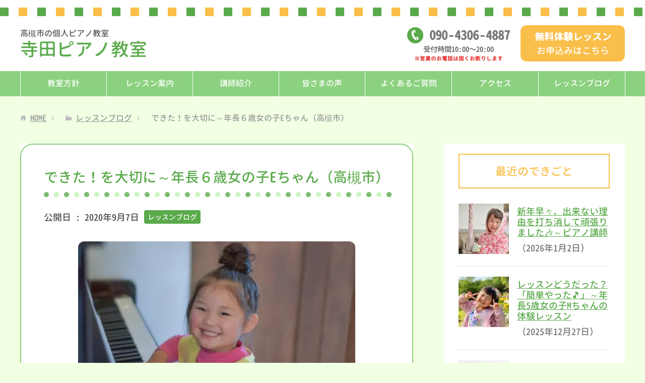

--- FILE ---
content_type: text/html; charset=UTF-8
request_url: https://terada-piano-lesson.com/345
body_size: 9495
content:
<!DOCTYPE html>
<html lang="ja"
      class="col2">
<head prefix="og: http://ogp.me/ns# fb: http://ogp.me/ns/fb#">

    <link media="all" href="https://terada-piano-lesson.com/wp-content/cache/autoptimize/css/autoptimize_8fd239826b7d87db50054cc4caedc24e.css" rel="stylesheet"><title>できた！を大切に～年長６歳女の子Eちゃん（高槻市） | 寺田ピアノ教室（高槻市）</title>
    <meta charset="UTF-8">
    <meta http-equiv="X-UA-Compatible" content="IE=edge">
	        <meta name="viewport" content="width=device-width, initial-scale=1.0">
			            <meta name="keywords" content="レッスンブログ">
				            <meta name="description" content="元気いっぱい 「こんど、ぜったぁい、ぜんぶやるからねっ！」と、半分叫ぶようにして帰って行ったのは当ピアノ教室(高槻市)に高槻市からお通いの年長6才の女の子Eちゃ …">
		<link rel="canonical" href="https://terada-piano-lesson.com/345" />
<meta name='robots' content='max-image-preview:large' />
<link rel="alternate" title="oEmbed (JSON)" type="application/json+oembed" href="https://terada-piano-lesson.com/wp-json/oembed/1.0/embed?url=https%3A%2F%2Fterada-piano-lesson.com%2F345" />
<link rel="alternate" title="oEmbed (XML)" type="text/xml+oembed" href="https://terada-piano-lesson.com/wp-json/oembed/1.0/embed?url=https%3A%2F%2Fterada-piano-lesson.com%2F345&#038;format=xml" />









<script type="text/javascript" async='async' src="https://terada-piano-lesson.com/wp-includes/js/jquery/jquery.min.js?ver=3.7.1" id="jquery-core-js"></script>
<script type="text/javascript" async='async' src="https://terada-piano-lesson.com/wp-includes/js/jquery/jquery-migrate.min.js?ver=3.4.1" id="jquery-migrate-js"></script>
<link rel="https://api.w.org/" href="https://terada-piano-lesson.com/wp-json/" /><link rel="alternate" title="JSON" type="application/json" href="https://terada-piano-lesson.com/wp-json/wp/v2/posts/345" /><link rel='shortlink' href='https://terada-piano-lesson.com/?p=345' />
<link rel="icon" href="https://terada-piano-lesson.com/wp-content/uploads/2020/07/favicon01.png" sizes="32x32" />
<link rel="icon" href="https://terada-piano-lesson.com/wp-content/uploads/2020/07/favicon01.png" sizes="192x192" />
<link rel="apple-touch-icon" href="https://terada-piano-lesson.com/wp-content/uploads/2020/07/favicon01.png" />
<meta name="msapplication-TileImage" content="https://terada-piano-lesson.com/wp-content/uploads/2020/07/favicon01.png" />
    <!--[if lt IE 9]>
    <script src="https://terada-piano-lesson.com/wp-content/themes/keni71_wp_corp_pink_201911291510/js/html5.js"></script><![endif]-->
	


	<!-- Google Analytics -->
	<!-- Google tag (gtag.js) -->
<script async src="https://www.googletagmanager.com/gtag/js?id=G-Y7KXR4C476"></script>
<script>
  window.dataLayer = window.dataLayer || [];
  function gtag(){dataLayer.push(arguments);}
  gtag('js', new Date());

  gtag('config', 'G-Y7KXR4C476');
</script>
	</head>
    <body class="wp-singular post-template-default single single-post postid-345 single-format-standard wp-theme-keni71_wp_corp_pink_201911291510 wp-child-theme-keni7_child">
	
    <div class="container">
        <header id="top" class="site-header ">
            <div class="site-header-in">
                <div class="site-header-conts">
					                        <p class="site-title"><a
                                    href="https://terada-piano-lesson.com"><span class="l1">高槻市の個人ピアノ教室</span>寺田ピアノ教室</a>
                        </p>
						<div class="head-tel-box">
    <div class="head-tel-in">
        <div class="head-tel-num">
            <a href="tel:09043064887">090<span>-</span>4306<span>-</span>4887</a>
        </div>
        <div class="l1">
            受付時間10:00〜20:00
        </div>
        <div class="l2 red b">
            ※営業のお電話は固くお断りします
        </div>
    </div>
</div>
<div class="head-trial-box">
    <div class="head-trial-in">
        <a href="https://terada-piano-lesson.com/trial"><div class="head-trial-btn">
            <div class="l1">
                無料体験レッスン
            </div>
            <div class="l2">
                <span>お申込みはこちら</span>
            </div>
        </div></a>
    </div>
</div>
					                </div>
            </div>
			                <!--▼グローバルナビ-->
                <nav class="global-nav">
                    <div class="global-nav-in">
                        <div class="global-nav-panel"><span class="btn-global-nav icon-gn-menu">メニュー</span></div>
                        <ul id="menu">
							<li class="menu-item menu-item-type-post_type menu-item-object-page menu-item-6451"><a href="https://terada-piano-lesson.com/policy">教室方針</a></li>
<li class="menu-item menu-item-type-post_type menu-item-object-page menu-item-40"><a href="https://terada-piano-lesson.com/lesson">レッスン案内</a></li>
<li class="menu-item menu-item-type-post_type menu-item-object-page menu-item-43"><a href="https://terada-piano-lesson.com/teacher">講師紹介</a></li>
<li class="menu-item menu-item-type-post_type menu-item-object-page menu-item-196"><a href="https://terada-piano-lesson.com/voice">皆さまの声</a></li>
<li class="menu-item menu-item-type-post_type menu-item-object-page menu-item-5448"><a href="https://terada-piano-lesson.com/faq">よくあるご質問</a></li>
<li class="menu-item menu-item-type-post_type menu-item-object-page menu-item-39"><a href="https://terada-piano-lesson.com/access">アクセス</a></li>
<li class="menu-item menu-item-type-taxonomy menu-item-object-category current-post-ancestor current-menu-parent current-post-parent menu-item-44"><a href="https://terada-piano-lesson.com/category/blog">レッスンブログ</a></li>
<li class="menu-item menu-item-type-post_type menu-item-object-page menu-item-42"><a href="https://terada-piano-lesson.com/trial">無料体験レッスン</a></li>
                        </ul>
                    </div>
                </nav>
                <!--▲グローバルナビ-->
			        </header>
		        <!--▲サイトヘッダー-->

<div class="main-body">
<div class="main-body-in">

		<nav class="breadcrumbs">
			<ol class="breadcrumbs-in" itemscope itemtype="http://schema.org/BreadcrumbList">
				<li class="bcl-first" itemprop="itemListElement" itemscope itemtype="http://schema.org/ListItem">
	<a itemprop="item" href="https://terada-piano-lesson.com"><span itemprop="name">HOME</span></a>
	<meta itemprop="position" content="1" />
</li>
<li itemprop="itemListElement" itemscope itemtype="http://schema.org/ListItem">
	<a itemprop="item" href="https://terada-piano-lesson.com/category/blog"><span itemprop="name">レッスンブログ</span></a>
	<meta itemprop="position" content="2" />
</li>
<li class="bcl-last">できた！を大切に～年長６歳女の子Eちゃん（高槻市）</li>
			</ol>
		</nav>

	<!--▼メインコンテンツ-->
	<main>
	<div id="post" class="main-conts">

		<!--記事-->
		<article id="post-345" class="section-wrap post-345 post type-post status-publish format-standard has-post-thumbnail category-blog">
			<div class="section-in">
				<div class="page-sheet">
					<header class="article-header">
						<h1 class="section-title" itemprop="headline">できた！を大切に～年長６歳女の子Eちゃん（高槻市）</h1>
								<p class="post-date">公開日 : <time datetime="2020-09-07" itemprop="datePublished" content="2020-09-07" >2020年9月7日</time><!-- / 更新日 : <time datetime="2021-07-24" itemprop="dateModified" content="2021-07-24">2021年7月24日</time>--></p>
														<div class="post-cat">
<span class="cat cat001" style="background-color: #666;"><a href="https://terada-piano-lesson.com/category/blog" style="color: #FFF;">レッスンブログ</a></span>

</div>
											</header>

					<div class="article-body">
					<p><img src="https://terada-piano-lesson.com/wp-content/plugins/lazy-load/images/1x1.trans.gif" data-lazy-src="https://terada-piano-lesson.com/wp-content/uploads/2020/08/3463955_s-550x367.jpg" fetchpriority="high" decoding="async" class="aligncenter size-medium wp-image-329" alt width="550" height="367" srcset="https://terada-piano-lesson.com/wp-content/uploads/2020/08/3463955_s-550x367.jpg 550w, https://terada-piano-lesson.com/wp-content/uploads/2020/08/3463955_s-300x200.jpg 300w, https://terada-piano-lesson.com/wp-content/uploads/2020/08/3463955_s.jpg 640w" sizes="(max-width: 550px) 100vw, 550px"><noscript><img fetchpriority="high" decoding="async" class="aligncenter size-medium wp-image-329" src="https://terada-piano-lesson.com/wp-content/uploads/2020/08/3463955_s-550x367.jpg" alt="" width="550" height="367" srcset="https://terada-piano-lesson.com/wp-content/uploads/2020/08/3463955_s-550x367.jpg 550w, https://terada-piano-lesson.com/wp-content/uploads/2020/08/3463955_s-300x200.jpg 300w, https://terada-piano-lesson.com/wp-content/uploads/2020/08/3463955_s.jpg 640w" sizes="(max-width: 550px) 100vw, 550px" /></noscript></p>
<h2>元気いっぱい</h2>
<p>「こんど、ぜったぁい、ぜんぶやるからねっ！」と、半分叫ぶようにして帰って行ったのは当ピアノ教室(高槻市)に高槻市からお通いの年長6才の女の子Eちゃん。</p>
<p>ホントにしっかりもののお子さんです。まだ習ってない音符があっても耳にした曲を弾こうとするほど、ピアノや音楽が大好きです。<br />
現在、少々、イヤイヤ期かな？</p>
<p>「おんぷカードやります」「いや～」</p>
<p>「も一回弾こっか？」「いや～」と言いながらも、ごねること無く、やってくれるんですけどね^^</p>
<h2>夢中になる音符カード</h2>
<p>&nbsp;</p>
<p>当ピアノ教室(高槻市)では符読み(音符を読む)のために音符カードを使っていなかったのですが、近頃、久々に取り入れています。Eちゃんのレッスンでもやり始めました。<br />
子供達はカードが大好きです。<br />
とはいえ、すぐに全部の音符を読むことはできないので、数枚のカードからのスタートです。でもやる気満々のEちゃん、枚数を減らされるのは不本意。それで先週は冒頭に書いたお叫び(笑)で帰って行ったのです。<br />
今週はお約束通り、読むカードを増やしての練習です。</p>
<p>Eちゃんの反応はおもしろいほどでした！前回は地味なカードを使っていましたが、今回から挿絵の入った大きめのカード。見やすいし、大きさが幼児の手にぴったりで、そりゃテンション上がるわね。</p>
<p>Eちゃんはカードを手にしたとたん、嬉しさのあまりか、机の向こう側に飛んで行ってしまいました。「あれあれ、こっちで読んでよー」と言うと、こちらには戻って来ますが、座ってられない、立ち上がって全身を使って！読みます。<br />
「ド！」「ラ！」「ファ！」<br />
「ぜんぶやりたいぃ！」<br />
こ、こんなに喜んで譜読みしてくれるなんて…！私もびっくり！音符カードをやる甲斐も出ます。やらないカードをしまっておかないと全部読みたいと言わんばかりの勢いです。</p>
<p>そして、もちろん今回出したカードを全部読んで、おうちでの練習に渡しました。どんどん、続けて読もうねっ！</p>
<h2>私のやる気の源！</h2>
<p>こんなふうに子供たちが学びや出来るようになる事に対して、純粋に反応してくれるのはとても嬉しいし、やりがいも感じます。</p>
<p>もちろん、その反応は年齢を重ねるとそこまで分かりやすい反応にはなりません。でも決して感動が無いわけではなく、大きい子なりに見せてくれる反応があります。自分で拍手して大喜びする子もいれば、それこそ口角がちょこっと上がるだけの反応だったり…。でも、その時々にふっと見せてくれる表情を見るたび、やっぱりこの仕事はやめられないなと思うのです。</p>
<p>そして今回、そんな瞬間を大切にしたいことを思い返させてくれたEちゃんとのレッスンの1コマでした。</p>
<p style="text-align: center;"><a href="https://terada-piano-lesson.com/trial">無料体験レッスンもやっています！ご興味のある方はぜひこちらにご連絡ください。</a></p>
					</div><!--article-body-->

					
					<div class="contents related-articles related-articles-thumbs01">
<h2 id="keni-relatedposts">関連記事</h2>
<ul class="keni-relatedposts-list">
<li><div class="related-thumb"><a href="https://terada-piano-lesson.com/1776" title="音符カードの成果ありました！～小学２年女の子Mちゃん(高槻市)"><img src="https://terada-piano-lesson.com/wp-content/uploads/2021/02/4415492_s-100x100.jpg" class="relation-image"></a></div><p><a href="https://terada-piano-lesson.com/1776" title="音符カードの成果ありました！～小学２年女の子Mちゃん(高槻市)">音符カードの成果ありました！～小学２年女の子Mちゃん(高槻市)</a></p></li>
<li><div class="related-thumb"><a href="https://terada-piano-lesson.com/5764" title="年少4歳女の子Yちゃん(高槻市)の今週のレッスン～ひとりで弾けることは嬉しいものです♪"><img src="https://terada-piano-lesson.com/wp-content/uploads/2022/01/23033133_s-100x100.jpg" class="relation-image"></a></div><p><a href="https://terada-piano-lesson.com/5764" title="年少4歳女の子Yちゃん(高槻市)の今週のレッスン～ひとりで弾けることは嬉しいものです♪">年少4歳女の子Yちゃん(高槻市)の今週のレッスン～ひとりで弾けることは嬉しいものです♪</a></p></li>
<li><div class="related-thumb"><a href="https://terada-piano-lesson.com/5691" title="集中力をつけるために長い曲を弾きます♪～年長6歳女の子Aちゃん(高槻市)"><img src="https://terada-piano-lesson.com/wp-content/uploads/2020/11/307597_s-100x100.jpg" class="relation-image"></a></div><p><a href="https://terada-piano-lesson.com/5691" title="集中力をつけるために長い曲を弾きます♪～年長6歳女の子Aちゃん(高槻市)">集中力をつけるために長い曲を弾きます♪～年長6歳女の子Aちゃん(高槻市)</a></p></li>
<li><div class="related-thumb"><a href="https://terada-piano-lesson.com/7229" title="幼いお子さんが出る気満々♪～今年も発表会やります！"><img src="https://terada-piano-lesson.com/wp-content/uploads/2020/11/595544_s-100x100.jpg" class="relation-image"></a></div><p><a href="https://terada-piano-lesson.com/7229" title="幼いお子さんが出る気満々♪～今年も発表会やります！">幼いお子さんが出る気満々♪～今年も発表会やります！</a></p></li>
<li><div class="related-thumb"><a href="https://terada-piano-lesson.com/5864" title="年少4歳女の子Kちゃん(高槻市)の今週のレッスン～「のばす音符」の特訓中♪"><img src="https://terada-piano-lesson.com/wp-content/uploads/2021/11/3378481_s-100x100.jpg" class="relation-image"></a></div><p><a href="https://terada-piano-lesson.com/5864" title="年少4歳女の子Kちゃん(高槻市)の今週のレッスン～「のばす音符」の特訓中♪">年少4歳女の子Kちゃん(高槻市)の今週のレッスン～「のばす音符」の特訓中♪</a></p></li>
</ul>
</div>
					<div class="page-nav-bf cont-nav">
		<p class="page-nav-next">「<a href="https://terada-piano-lesson.com/394" rel="next">幼いからこそできます！～年長６歳女の子Eちゃん(高槻市）</a>」</p>
<p class="page-nav-prev">「<a href="https://terada-piano-lesson.com/251" rel="prev">素敵に音楽体験しました！～小2女の子Mちゃん(高槻市）</a>」</p>
					</div>
					
					<section id="comments" class="comments-area">
					
<!-- You can start editing here. -->


			<!-- If comments are closed. -->
		<!--<p class="nocomments">コメントは受け付けていません。</p>-->

					</section>
				</div>
				
					<!--▼無料体験レッスン -->
	<div id="trialLesson">
	<div class="trial-lesson-ttl">
		<h2>無料体験レッスン大歓迎！</h2>
		<strong>おひとり1回の無料体験レッスンを行います♪</strong>
	</div>
	<div class="trialLesson-in">
		<h3>寺田ピアノ教室</h3>
		<dl class="address"><dt>所在地</dt><dd>大阪府高槻市北大樋町24-1　メロディーハイム高槻</dd></dl>
		<p>※ずし保育園の目の前です。<br>※部屋番号は体験レッスンをお申込みの方にお知らせします。</p>
		<dl class="tel"><dt>電話</dt><dd><a href="tel:09043064887">090-4306-4887</a></dd></dl>
		<div class="al-c"><span class="small red b">※営業のお電話は固くお断りします</span></div>
		<div class="trial-box">
		    <a href="https://terada-piano-lesson.com/trial">
		        <div class="trial-btn">
		            <div class="l1">無料体験レッスン</div>
		            <div class="l2">お申込みはこちら</div>
		        </div>
		    </a>
		</div>
	</div><!-- /trialLesson-in -->
</div><!-- /trialLesson -->
	<!--▲無料体験レッスン-->
				
			</div><!--section-in-->
		</article><!--記事-->


	</div><!--main-conts-->

	</main>
	<!--▲メインコンテンツ-->

	    <!--▼サブコンテンツ-->
    <aside class="sub-conts sidebar">
		<section id="keni_recent_post-2" class="section-wrap widget-conts widget_keni_recent_post"><div class="section-in"><h3 class="section-title">最近のできごと</h3>
<ul class="link-menu-image">
<li>
<div class="link-menu-image-thumb"><a href="https://terada-piano-lesson.com/8298"><img src="https://terada-piano-lesson.com/wp-content/plugins/lazy-load/images/1x1.trans.gif" data-lazy-src="https://terada-piano-lesson.com/wp-content/uploads/2023/01/23409974_s-100x100.jpg" width="100" height="100" class="attachment-ss_thumb size-ss_thumb wp-post-image" alt decoding="async" loading="lazy" srcset="https://terada-piano-lesson.com/wp-content/uploads/2023/01/23409974_s-100x100.jpg 100w, https://terada-piano-lesson.com/wp-content/uploads/2023/01/23409974_s-320x320.jpg 320w, https://terada-piano-lesson.com/wp-content/uploads/2023/01/23409974_s-200x200.jpg 200w, https://terada-piano-lesson.com/wp-content/uploads/2023/01/23409974_s-150x150.jpg 150w" sizes="auto, (max-width: 100px) 100vw, 100px"><noscript><img width="100" height="100" src="https://terada-piano-lesson.com/wp-content/uploads/2023/01/23409974_s-100x100.jpg" class="attachment-ss_thumb size-ss_thumb wp-post-image" alt="" decoding="async" loading="lazy" srcset="https://terada-piano-lesson.com/wp-content/uploads/2023/01/23409974_s-100x100.jpg 100w, https://terada-piano-lesson.com/wp-content/uploads/2023/01/23409974_s-320x320.jpg 320w, https://terada-piano-lesson.com/wp-content/uploads/2023/01/23409974_s-200x200.jpg 200w, https://terada-piano-lesson.com/wp-content/uploads/2023/01/23409974_s-150x150.jpg 150w" sizes="auto, (max-width: 100px) 100vw, 100px" /></noscript></a></div>
<p class="post-title"><a href="https://terada-piano-lesson.com/8298">新年早々、出来ない理由を打ち消して頑張りました&#x1f3b6;～ピアノ講師</a><span class="post-date">（2026年1月2日）</span></p>
</li>
<li>
<div class="link-menu-image-thumb"><a href="https://terada-piano-lesson.com/8288"><img src="https://terada-piano-lesson.com/wp-content/plugins/lazy-load/images/1x1.trans.gif" data-lazy-src="https://terada-piano-lesson.com/wp-content/uploads/2022/03/22816340_s-100x100.jpg" width="100" height="100" class="attachment-ss_thumb size-ss_thumb wp-post-image" alt decoding="async" loading="lazy" srcset="https://terada-piano-lesson.com/wp-content/uploads/2022/03/22816340_s-100x100.jpg 100w, https://terada-piano-lesson.com/wp-content/uploads/2022/03/22816340_s-320x320.jpg 320w, https://terada-piano-lesson.com/wp-content/uploads/2022/03/22816340_s-200x200.jpg 200w, https://terada-piano-lesson.com/wp-content/uploads/2022/03/22816340_s-150x150.jpg 150w" sizes="auto, (max-width: 100px) 100vw, 100px"><noscript><img width="100" height="100" src="https://terada-piano-lesson.com/wp-content/uploads/2022/03/22816340_s-100x100.jpg" class="attachment-ss_thumb size-ss_thumb wp-post-image" alt="" decoding="async" loading="lazy" srcset="https://terada-piano-lesson.com/wp-content/uploads/2022/03/22816340_s-100x100.jpg 100w, https://terada-piano-lesson.com/wp-content/uploads/2022/03/22816340_s-320x320.jpg 320w, https://terada-piano-lesson.com/wp-content/uploads/2022/03/22816340_s-200x200.jpg 200w, https://terada-piano-lesson.com/wp-content/uploads/2022/03/22816340_s-150x150.jpg 150w" sizes="auto, (max-width: 100px) 100vw, 100px" /></noscript></a></div>
<p class="post-title"><a href="https://terada-piano-lesson.com/8288">レッスンどうだった？「簡単やった&#x1f3b5;」～年長5歳女の子Mちゃんの体験レッスン</a><span class="post-date">（2025年12月27日）</span></p>
</li>
<li>
<div class="link-menu-image-thumb"><a href="https://terada-piano-lesson.com/8279"><img src="https://terada-piano-lesson.com/wp-content/plugins/lazy-load/images/1x1.trans.gif" data-lazy-src="https://terada-piano-lesson.com/wp-content/uploads/2020/11/4063152_s-100x100.jpg" width="100" height="100" class="attachment-ss_thumb size-ss_thumb wp-post-image" alt decoding="async" loading="lazy" srcset="https://terada-piano-lesson.com/wp-content/uploads/2020/11/4063152_s-100x100.jpg 100w, https://terada-piano-lesson.com/wp-content/uploads/2020/11/4063152_s-320x320.jpg 320w, https://terada-piano-lesson.com/wp-content/uploads/2020/11/4063152_s-200x200.jpg 200w, https://terada-piano-lesson.com/wp-content/uploads/2020/11/4063152_s-150x150.jpg 150w" sizes="auto, (max-width: 100px) 100vw, 100px"><noscript><img width="100" height="100" src="https://terada-piano-lesson.com/wp-content/uploads/2020/11/4063152_s-100x100.jpg" class="attachment-ss_thumb size-ss_thumb wp-post-image" alt="" decoding="async" loading="lazy" srcset="https://terada-piano-lesson.com/wp-content/uploads/2020/11/4063152_s-100x100.jpg 100w, https://terada-piano-lesson.com/wp-content/uploads/2020/11/4063152_s-320x320.jpg 320w, https://terada-piano-lesson.com/wp-content/uploads/2020/11/4063152_s-200x200.jpg 200w, https://terada-piano-lesson.com/wp-content/uploads/2020/11/4063152_s-150x150.jpg 150w" sizes="auto, (max-width: 100px) 100vw, 100px" /></noscript></a></div>
<p class="post-title"><a href="https://terada-piano-lesson.com/8279">『弾きたい！』気持ちは何ものにも代えがたい&#x1f3b6;～年中5歳女の子Sちゃん</a><span class="post-date">（2025年12月16日）</span></p>
</li>
<li>
<div class="link-menu-image-thumb"><a href="https://terada-piano-lesson.com/8275"><img src="https://terada-piano-lesson.com/wp-content/plugins/lazy-load/images/1x1.trans.gif" data-lazy-src="https://terada-piano-lesson.com/wp-content/uploads/2020/12/771996_s-100x100.jpg" width="100" height="100" class="attachment-ss_thumb size-ss_thumb wp-post-image" alt decoding="async" loading="lazy" srcset="https://terada-piano-lesson.com/wp-content/uploads/2020/12/771996_s-100x100.jpg 100w, https://terada-piano-lesson.com/wp-content/uploads/2020/12/771996_s-320x320.jpg 320w, https://terada-piano-lesson.com/wp-content/uploads/2020/12/771996_s-200x200.jpg 200w, https://terada-piano-lesson.com/wp-content/uploads/2020/12/771996_s-150x150.jpg 150w" sizes="auto, (max-width: 100px) 100vw, 100px"><noscript><img width="100" height="100" src="https://terada-piano-lesson.com/wp-content/uploads/2020/12/771996_s-100x100.jpg" class="attachment-ss_thumb size-ss_thumb wp-post-image" alt="" decoding="async" loading="lazy" srcset="https://terada-piano-lesson.com/wp-content/uploads/2020/12/771996_s-100x100.jpg 100w, https://terada-piano-lesson.com/wp-content/uploads/2020/12/771996_s-320x320.jpg 320w, https://terada-piano-lesson.com/wp-content/uploads/2020/12/771996_s-200x200.jpg 200w, https://terada-piano-lesson.com/wp-content/uploads/2020/12/771996_s-150x150.jpg 150w" sizes="auto, (max-width: 100px) 100vw, 100px" /></noscript></a></div>
<p class="post-title"><a href="https://terada-piano-lesson.com/8275">「今日は一時間目からピアノに来るの楽しみやった&#x1f3b5;」～小学1年男の子Jくん</a><span class="post-date">（2025年12月16日）</span></p>
</li>
<li>
<div class="link-menu-image-thumb"><a href="https://terada-piano-lesson.com/8270"><img src="https://terada-piano-lesson.com/wp-content/plugins/lazy-load/images/1x1.trans.gif" data-lazy-src="https://terada-piano-lesson.com/wp-content/uploads/2022/05/24041173_s-100x100.jpg" width="100" height="100" class="attachment-ss_thumb size-ss_thumb wp-post-image" alt decoding="async" loading="lazy" srcset="https://terada-piano-lesson.com/wp-content/uploads/2022/05/24041173_s-100x100.jpg 100w, https://terada-piano-lesson.com/wp-content/uploads/2022/05/24041173_s-320x320.jpg 320w, https://terada-piano-lesson.com/wp-content/uploads/2022/05/24041173_s-200x200.jpg 200w, https://terada-piano-lesson.com/wp-content/uploads/2022/05/24041173_s-150x150.jpg 150w" sizes="auto, (max-width: 100px) 100vw, 100px"><noscript><img width="100" height="100" src="https://terada-piano-lesson.com/wp-content/uploads/2022/05/24041173_s-100x100.jpg" class="attachment-ss_thumb size-ss_thumb wp-post-image" alt="" decoding="async" loading="lazy" srcset="https://terada-piano-lesson.com/wp-content/uploads/2022/05/24041173_s-100x100.jpg 100w, https://terada-piano-lesson.com/wp-content/uploads/2022/05/24041173_s-320x320.jpg 320w, https://terada-piano-lesson.com/wp-content/uploads/2022/05/24041173_s-200x200.jpg 200w, https://terada-piano-lesson.com/wp-content/uploads/2022/05/24041173_s-150x150.jpg 150w" sizes="auto, (max-width: 100px) 100vw, 100px" /></noscript></a></div>
<p class="post-title"><a href="https://terada-piano-lesson.com/8270">音符読みはゲーム感覚で取り組みます&#x1f3b5;～年中5歳女の子Yちゃん</a><span class="post-date">（2025年12月7日）</span></p>
</li>
</ul>
</div></section><section id="custom_html-2" class="widget_text section-wrap widget-conts widget_custom_html"><div class="widget_text section-in"><h3 class="section-title">寺田ピアノ教室</h3><div class="textwidget custom-html-widget"><div id="side-desc">
	<img src="https://terada-piano-lesson.com/wp-content/uploads/2020/07/koushi_2.jpg" alt="" width="250" height="250" class="aligncenter circle" />
	<div class="side-desc-in">
		<dl><dt>講師</dt><dd>寺田育子</dd></dl>
		<dl><dt>所在地</dt><dd>大阪府高槻市北大樋町24-1　メロディーハイム高槻<br>※ずし保育園の目の前です<br>※部屋番号は体験レッスンをお申込みの方にお知らせします。</dd></dl>
		<dl><dt>電話</dt><dd><a href="tel:09043064887">090-4306-4887</a><br><span class="small red b">※営業のお電話は固くお断りします</span></dd></dl>
	</div>
	<div class="trial-box">
		<a href="https://terada-piano-lesson.com/trial">
			<div class="trial-btn">
				<div class="l1">無料体験レッスン</div>
				<div class="l2">お申込みはこちら</div>
			</div>
		</a>
	</div>
	<div class="side-map al-c">
		<iframe class="" src="https://www.google.com/maps/embed?pb=!1m14!1m8!1m3!1d18886.526718118414!2d135.61405311156864!3d34.83036149235355!3m2!1i1024!2i768!4f13.1!3m3!1m2!1s0x0%3A0xebefc0c526ffc5a4!2z5a-655Sw44OU44Ki44OO5pWZ5a6k!5e0!3m2!1sja!2sjp!4v1637733398849!5m2!1sja!2sjp" width="600" height="450" style="border:0;" allowfullscreen="" loading="lazy"></iframe>
	</div>
</div></div></div></section><section id="search-2" class="section-wrap widget-conts widget_search"><div class="section-in"><form method="get" id="searchform" action="https://terada-piano-lesson.com/">
	<div class="search-box">
		<input class="search" type="text" value="" name="s" id="s"><button id="searchsubmit" class="btn-search"><img alt="検索" width="32" height="20" src="https://terada-piano-lesson.com/wp-content/themes/keni71_wp_corp_pink_201911291510/images/icon/icon-btn-search.png"></button>
	</div>
</form></div></section>    </aside>
    <!--▲サブコンテンツ-->

	
</div>
</div>

<!--▼サイトフッター-->
<footer class="site-footer">
	<div class="site-footer-in">
	<div class="site-footer-conts">
		<ul class="site-footer-nav"><li id="menu-item-32" class="menu-item menu-item-type-post_type menu-item-object-page menu-item-home menu-item-32"><a href="https://terada-piano-lesson.com/">HOME</a></li>
<li id="menu-item-34" class="menu-item menu-item-type-post_type menu-item-object-page menu-item-34"><a href="https://terada-piano-lesson.com/lesson">レッスン案内</a></li>
<li id="menu-item-6452" class="menu-item menu-item-type-post_type menu-item-object-page menu-item-6452"><a href="https://terada-piano-lesson.com/policy">教室方針</a></li>
<li id="menu-item-37" class="menu-item menu-item-type-post_type menu-item-object-page menu-item-37"><a href="https://terada-piano-lesson.com/teacher">講師紹介</a></li>
<li id="menu-item-197" class="menu-item menu-item-type-post_type menu-item-object-page menu-item-197"><a href="https://terada-piano-lesson.com/voice">皆さまの声</a></li>
<li id="menu-item-5447" class="menu-item menu-item-type-post_type menu-item-object-page menu-item-5447"><a href="https://terada-piano-lesson.com/faq">よくあるご質問</a></li>
<li id="menu-item-33" class="menu-item menu-item-type-post_type menu-item-object-page menu-item-33"><a href="https://terada-piano-lesson.com/access">アクセス</a></li>
<li id="menu-item-38" class="menu-item menu-item-type-taxonomy menu-item-object-category current-post-ancestor current-menu-parent current-post-parent menu-item-38"><a href="https://terada-piano-lesson.com/category/blog">レッスンブログ</a></li>
<li id="menu-item-3835" class="menu-item menu-item-type-taxonomy menu-item-object-category menu-item-3835"><a href="https://terada-piano-lesson.com/category/column">コラム</a></li>
<li id="menu-item-4191" class="menu-item menu-item-type-taxonomy menu-item-object-category menu-item-4191"><a href="https://terada-piano-lesson.com/category/diary">講師日記</a></li>
<li id="menu-item-36" class="menu-item menu-item-type-post_type menu-item-object-page menu-item-36"><a href="https://terada-piano-lesson.com/trial">無料体験レッスン</a></li>
</ul>
	</div>
	</div>
	<div class="copyright">
		<p><small>(C) 2020 寺田ピアノ教室（高槻市）</small></p>
	</div>
</footer>
<!--▲サイトフッター-->


<!--▼ページトップ-->
<p class="page-top"><a href="#top"><img class="over" src="https://terada-piano-lesson.com/wp-content/themes/keni7_child/images/common/page-top_off.png" width="80" height="80" alt="ページの先頭へ"></a></p>
<!--▲ページトップ-->

</div><!--container-->

<script type="speculationrules">
{"prefetch":[{"source":"document","where":{"and":[{"href_matches":"/*"},{"not":{"href_matches":["/wp-*.php","/wp-admin/*","/wp-content/uploads/*","/wp-content/*","/wp-content/plugins/*","/wp-content/themes/keni7_child/*","/wp-content/themes/keni71_wp_corp_pink_201911291510/*","/*\\?(.+)"]}},{"not":{"selector_matches":"a[rel~=\"nofollow\"]"}},{"not":{"selector_matches":".no-prefetch, .no-prefetch a"}}]},"eagerness":"conservative"}]}
</script>
<script type="text/javascript" async='async' src="https://terada-piano-lesson.com/wp-content/themes/keni71_wp_corp_pink_201911291510/js/socialButton.js?ver=6.9" id="my-social-js"></script>
<script type="text/javascript" async='async' src="https://terada-piano-lesson.com/wp-content/themes/keni71_wp_corp_pink_201911291510/js/utility.js?ver=6.9" id="my-utility-js"></script>
<script type="text/javascript" async='async' src="https://terada-piano-lesson.com/wp-content/plugins/lazy-load/js/jquery.sonar.min.js?ver=0.6.1" id="jquery-sonar-js"></script>
<script type="text/javascript" async='async' src="https://terada-piano-lesson.com/wp-content/plugins/lazy-load/js/lazy-load.js?ver=0.6.1" id="wpcom-lazy-load-images-js"></script>
<script id="wp-emoji-settings" type="application/json">
{"baseUrl":"https://s.w.org/images/core/emoji/17.0.2/72x72/","ext":".png","svgUrl":"https://s.w.org/images/core/emoji/17.0.2/svg/","svgExt":".svg","source":{"concatemoji":"https://terada-piano-lesson.com/wp-includes/js/wp-emoji-release.min.js?ver=6.9"}}
</script>
<script type="module">
/* <![CDATA[ */
/*! This file is auto-generated */
const a=JSON.parse(document.getElementById("wp-emoji-settings").textContent),o=(window._wpemojiSettings=a,"wpEmojiSettingsSupports"),s=["flag","emoji"];function i(e){try{var t={supportTests:e,timestamp:(new Date).valueOf()};sessionStorage.setItem(o,JSON.stringify(t))}catch(e){}}function c(e,t,n){e.clearRect(0,0,e.canvas.width,e.canvas.height),e.fillText(t,0,0);t=new Uint32Array(e.getImageData(0,0,e.canvas.width,e.canvas.height).data);e.clearRect(0,0,e.canvas.width,e.canvas.height),e.fillText(n,0,0);const a=new Uint32Array(e.getImageData(0,0,e.canvas.width,e.canvas.height).data);return t.every((e,t)=>e===a[t])}function p(e,t){e.clearRect(0,0,e.canvas.width,e.canvas.height),e.fillText(t,0,0);var n=e.getImageData(16,16,1,1);for(let e=0;e<n.data.length;e++)if(0!==n.data[e])return!1;return!0}function u(e,t,n,a){switch(t){case"flag":return n(e,"\ud83c\udff3\ufe0f\u200d\u26a7\ufe0f","\ud83c\udff3\ufe0f\u200b\u26a7\ufe0f")?!1:!n(e,"\ud83c\udde8\ud83c\uddf6","\ud83c\udde8\u200b\ud83c\uddf6")&&!n(e,"\ud83c\udff4\udb40\udc67\udb40\udc62\udb40\udc65\udb40\udc6e\udb40\udc67\udb40\udc7f","\ud83c\udff4\u200b\udb40\udc67\u200b\udb40\udc62\u200b\udb40\udc65\u200b\udb40\udc6e\u200b\udb40\udc67\u200b\udb40\udc7f");case"emoji":return!a(e,"\ud83e\u1fac8")}return!1}function f(e,t,n,a){let r;const o=(r="undefined"!=typeof WorkerGlobalScope&&self instanceof WorkerGlobalScope?new OffscreenCanvas(300,150):document.createElement("canvas")).getContext("2d",{willReadFrequently:!0}),s=(o.textBaseline="top",o.font="600 32px Arial",{});return e.forEach(e=>{s[e]=t(o,e,n,a)}),s}function r(e){var t=document.createElement("script");t.src=e,t.defer=!0,document.head.appendChild(t)}a.supports={everything:!0,everythingExceptFlag:!0},new Promise(t=>{let n=function(){try{var e=JSON.parse(sessionStorage.getItem(o));if("object"==typeof e&&"number"==typeof e.timestamp&&(new Date).valueOf()<e.timestamp+604800&&"object"==typeof e.supportTests)return e.supportTests}catch(e){}return null}();if(!n){if("undefined"!=typeof Worker&&"undefined"!=typeof OffscreenCanvas&&"undefined"!=typeof URL&&URL.createObjectURL&&"undefined"!=typeof Blob)try{var e="postMessage("+f.toString()+"("+[JSON.stringify(s),u.toString(),c.toString(),p.toString()].join(",")+"));",a=new Blob([e],{type:"text/javascript"});const r=new Worker(URL.createObjectURL(a),{name:"wpTestEmojiSupports"});return void(r.onmessage=e=>{i(n=e.data),r.terminate(),t(n)})}catch(e){}i(n=f(s,u,c,p))}t(n)}).then(e=>{for(const n in e)a.supports[n]=e[n],a.supports.everything=a.supports.everything&&a.supports[n],"flag"!==n&&(a.supports.everythingExceptFlag=a.supports.everythingExceptFlag&&a.supports[n]);var t;a.supports.everythingExceptFlag=a.supports.everythingExceptFlag&&!a.supports.flag,a.supports.everything||((t=a.source||{}).concatemoji?r(t.concatemoji):t.wpemoji&&t.twemoji&&(r(t.twemoji),r(t.wpemoji)))});
//# sourceURL=https://terada-piano-lesson.com/wp-includes/js/wp-emoji-loader.min.js
/* ]]> */
</script>


</body>
</html>

--- FILE ---
content_type: text/css
request_url: https://terada-piano-lesson.com/wp-content/cache/autoptimize/css/autoptimize_8fd239826b7d87db50054cc4caedc24e.css
body_size: 25351
content:
img:is([sizes=auto i],[sizes^="auto," i]){contain-intrinsic-size:3000px 1500px}
img.wp-smiley,img.emoji{display:inline !important;border:none !important;box-shadow:none !important;height:1em !important;width:1em !important;margin:0 .07em !important;vertical-align:-.1em !important;background:0 0 !important;padding:0 !important}
:root{--wp-block-synced-color:#7a00df;--wp-block-synced-color--rgb:122,0,223;--wp-bound-block-color:var(--wp-block-synced-color);--wp-editor-canvas-background:#ddd;--wp-admin-theme-color:#007cba;--wp-admin-theme-color--rgb:0,124,186;--wp-admin-theme-color-darker-10:#006ba1;--wp-admin-theme-color-darker-10--rgb:0,107,160.5;--wp-admin-theme-color-darker-20:#005a87;--wp-admin-theme-color-darker-20--rgb:0,90,135;--wp-admin-border-width-focus:2px}@media (min-resolution:192dpi){:root{--wp-admin-border-width-focus:1.5px}}.wp-element-button{cursor:pointer}:root .has-very-light-gray-background-color{background-color:#eee}:root .has-very-dark-gray-background-color{background-color:#313131}:root .has-very-light-gray-color{color:#eee}:root .has-very-dark-gray-color{color:#313131}:root .has-vivid-green-cyan-to-vivid-cyan-blue-gradient-background{background:linear-gradient(135deg,#00d084,#0693e3)}:root .has-purple-crush-gradient-background{background:linear-gradient(135deg,#34e2e4,#4721fb 50%,#ab1dfe)}:root .has-hazy-dawn-gradient-background{background:linear-gradient(135deg,#faaca8,#dad0ec)}:root .has-subdued-olive-gradient-background{background:linear-gradient(135deg,#fafae1,#67a671)}:root .has-atomic-cream-gradient-background{background:linear-gradient(135deg,#fdd79a,#004a59)}:root .has-nightshade-gradient-background{background:linear-gradient(135deg,#330968,#31cdcf)}:root .has-midnight-gradient-background{background:linear-gradient(135deg,#020381,#2874fc)}:root{--wp--preset--font-size--normal:16px;--wp--preset--font-size--huge:42px}.has-regular-font-size{font-size:1em}.has-larger-font-size{font-size:2.625em}.has-normal-font-size{font-size:var(--wp--preset--font-size--normal)}.has-huge-font-size{font-size:var(--wp--preset--font-size--huge)}.has-text-align-center{text-align:center}.has-text-align-left{text-align:left}.has-text-align-right{text-align:right}.has-fit-text{white-space:nowrap!important}#end-resizable-editor-section{display:none}.aligncenter{clear:both}.items-justified-left{justify-content:flex-start}.items-justified-center{justify-content:center}.items-justified-right{justify-content:flex-end}.items-justified-space-between{justify-content:space-between}.screen-reader-text{border:0;clip-path:inset(50%);height:1px;margin:-1px;overflow:hidden;padding:0;position:absolute;width:1px;word-wrap:normal!important}.screen-reader-text:focus{background-color:#ddd;clip-path:none;color:#444;display:block;font-size:1em;height:auto;left:5px;line-height:normal;padding:15px 23px 14px;text-decoration:none;top:5px;width:auto;z-index:100000}html :where(.has-border-color){border-style:solid}html :where([style*=border-top-color]){border-top-style:solid}html :where([style*=border-right-color]){border-right-style:solid}html :where([style*=border-bottom-color]){border-bottom-style:solid}html :where([style*=border-left-color]){border-left-style:solid}html :where([style*=border-width]){border-style:solid}html :where([style*=border-top-width]){border-top-style:solid}html :where([style*=border-right-width]){border-right-style:solid}html :where([style*=border-bottom-width]){border-bottom-style:solid}html :where([style*=border-left-width]){border-left-style:solid}html :where(img[class*=wp-image-]){height:auto;max-width:100%}:where(figure){margin:0 0 1em}html :where(.is-position-sticky){--wp-admin--admin-bar--position-offset:var(--wp-admin--admin-bar--height,0px)}@media screen and (max-width:600px){html :where(.is-position-sticky){--wp-admin--admin-bar--position-offset:0px}}
:root{--wp--preset--aspect-ratio--square:1;--wp--preset--aspect-ratio--4-3:4/3;--wp--preset--aspect-ratio--3-4:3/4;--wp--preset--aspect-ratio--3-2:3/2;--wp--preset--aspect-ratio--2-3:2/3;--wp--preset--aspect-ratio--16-9:16/9;--wp--preset--aspect-ratio--9-16:9/16;--wp--preset--color--black:#000;--wp--preset--color--cyan-bluish-gray:#abb8c3;--wp--preset--color--white:#fff;--wp--preset--color--pale-pink:#f78da7;--wp--preset--color--vivid-red:#cf2e2e;--wp--preset--color--luminous-vivid-orange:#ff6900;--wp--preset--color--luminous-vivid-amber:#fcb900;--wp--preset--color--light-green-cyan:#7bdcb5;--wp--preset--color--vivid-green-cyan:#00d084;--wp--preset--color--pale-cyan-blue:#8ed1fc;--wp--preset--color--vivid-cyan-blue:#0693e3;--wp--preset--color--vivid-purple:#9b51e0;--wp--preset--gradient--vivid-cyan-blue-to-vivid-purple:linear-gradient(135deg,#0693e3 0%,#9b51e0 100%);--wp--preset--gradient--light-green-cyan-to-vivid-green-cyan:linear-gradient(135deg,#7adcb4 0%,#00d082 100%);--wp--preset--gradient--luminous-vivid-amber-to-luminous-vivid-orange:linear-gradient(135deg,#fcb900 0%,#ff6900 100%);--wp--preset--gradient--luminous-vivid-orange-to-vivid-red:linear-gradient(135deg,#ff6900 0%,#cf2e2e 100%);--wp--preset--gradient--very-light-gray-to-cyan-bluish-gray:linear-gradient(135deg,#eee 0%,#a9b8c3 100%);--wp--preset--gradient--cool-to-warm-spectrum:linear-gradient(135deg,#4aeadc 0%,#9778d1 20%,#cf2aba 40%,#ee2c82 60%,#fb6962 80%,#fef84c 100%);--wp--preset--gradient--blush-light-purple:linear-gradient(135deg,#ffceec 0%,#9896f0 100%);--wp--preset--gradient--blush-bordeaux:linear-gradient(135deg,#fecda5 0%,#fe2d2d 50%,#6b003e 100%);--wp--preset--gradient--luminous-dusk:linear-gradient(135deg,#ffcb70 0%,#c751c0 50%,#4158d0 100%);--wp--preset--gradient--pale-ocean:linear-gradient(135deg,#fff5cb 0%,#b6e3d4 50%,#33a7b5 100%);--wp--preset--gradient--electric-grass:linear-gradient(135deg,#caf880 0%,#71ce7e 100%);--wp--preset--gradient--midnight:linear-gradient(135deg,#020381 0%,#2874fc 100%);--wp--preset--font-size--small:13px;--wp--preset--font-size--medium:20px;--wp--preset--font-size--large:36px;--wp--preset--font-size--x-large:42px;--wp--preset--spacing--20:.44rem;--wp--preset--spacing--30:.67rem;--wp--preset--spacing--40:1rem;--wp--preset--spacing--50:1.5rem;--wp--preset--spacing--60:2.25rem;--wp--preset--spacing--70:3.38rem;--wp--preset--spacing--80:5.06rem;--wp--preset--shadow--natural:6px 6px 9px rgba(0,0,0,.2);--wp--preset--shadow--deep:12px 12px 50px rgba(0,0,0,.4);--wp--preset--shadow--sharp:6px 6px 0px rgba(0,0,0,.2);--wp--preset--shadow--outlined:6px 6px 0px -3px #fff,6px 6px #000;--wp--preset--shadow--crisp:6px 6px 0px #000}:where(.is-layout-flex){gap:.5em}:where(.is-layout-grid){gap:.5em}body .is-layout-flex{display:flex}.is-layout-flex{flex-wrap:wrap;align-items:center}.is-layout-flex>:is(*,div){margin:0}body .is-layout-grid{display:grid}.is-layout-grid>:is(*,div){margin:0}:where(.wp-block-columns.is-layout-flex){gap:2em}:where(.wp-block-columns.is-layout-grid){gap:2em}:where(.wp-block-post-template.is-layout-flex){gap:1.25em}:where(.wp-block-post-template.is-layout-grid){gap:1.25em}.has-black-color{color:var(--wp--preset--color--black) !important}.has-cyan-bluish-gray-color{color:var(--wp--preset--color--cyan-bluish-gray) !important}.has-white-color{color:var(--wp--preset--color--white) !important}.has-pale-pink-color{color:var(--wp--preset--color--pale-pink) !important}.has-vivid-red-color{color:var(--wp--preset--color--vivid-red) !important}.has-luminous-vivid-orange-color{color:var(--wp--preset--color--luminous-vivid-orange) !important}.has-luminous-vivid-amber-color{color:var(--wp--preset--color--luminous-vivid-amber) !important}.has-light-green-cyan-color{color:var(--wp--preset--color--light-green-cyan) !important}.has-vivid-green-cyan-color{color:var(--wp--preset--color--vivid-green-cyan) !important}.has-pale-cyan-blue-color{color:var(--wp--preset--color--pale-cyan-blue) !important}.has-vivid-cyan-blue-color{color:var(--wp--preset--color--vivid-cyan-blue) !important}.has-vivid-purple-color{color:var(--wp--preset--color--vivid-purple) !important}.has-black-background-color{background-color:var(--wp--preset--color--black) !important}.has-cyan-bluish-gray-background-color{background-color:var(--wp--preset--color--cyan-bluish-gray) !important}.has-white-background-color{background-color:var(--wp--preset--color--white) !important}.has-pale-pink-background-color{background-color:var(--wp--preset--color--pale-pink) !important}.has-vivid-red-background-color{background-color:var(--wp--preset--color--vivid-red) !important}.has-luminous-vivid-orange-background-color{background-color:var(--wp--preset--color--luminous-vivid-orange) !important}.has-luminous-vivid-amber-background-color{background-color:var(--wp--preset--color--luminous-vivid-amber) !important}.has-light-green-cyan-background-color{background-color:var(--wp--preset--color--light-green-cyan) !important}.has-vivid-green-cyan-background-color{background-color:var(--wp--preset--color--vivid-green-cyan) !important}.has-pale-cyan-blue-background-color{background-color:var(--wp--preset--color--pale-cyan-blue) !important}.has-vivid-cyan-blue-background-color{background-color:var(--wp--preset--color--vivid-cyan-blue) !important}.has-vivid-purple-background-color{background-color:var(--wp--preset--color--vivid-purple) !important}.has-black-border-color{border-color:var(--wp--preset--color--black) !important}.has-cyan-bluish-gray-border-color{border-color:var(--wp--preset--color--cyan-bluish-gray) !important}.has-white-border-color{border-color:var(--wp--preset--color--white) !important}.has-pale-pink-border-color{border-color:var(--wp--preset--color--pale-pink) !important}.has-vivid-red-border-color{border-color:var(--wp--preset--color--vivid-red) !important}.has-luminous-vivid-orange-border-color{border-color:var(--wp--preset--color--luminous-vivid-orange) !important}.has-luminous-vivid-amber-border-color{border-color:var(--wp--preset--color--luminous-vivid-amber) !important}.has-light-green-cyan-border-color{border-color:var(--wp--preset--color--light-green-cyan) !important}.has-vivid-green-cyan-border-color{border-color:var(--wp--preset--color--vivid-green-cyan) !important}.has-pale-cyan-blue-border-color{border-color:var(--wp--preset--color--pale-cyan-blue) !important}.has-vivid-cyan-blue-border-color{border-color:var(--wp--preset--color--vivid-cyan-blue) !important}.has-vivid-purple-border-color{border-color:var(--wp--preset--color--vivid-purple) !important}.has-vivid-cyan-blue-to-vivid-purple-gradient-background{background:var(--wp--preset--gradient--vivid-cyan-blue-to-vivid-purple) !important}.has-light-green-cyan-to-vivid-green-cyan-gradient-background{background:var(--wp--preset--gradient--light-green-cyan-to-vivid-green-cyan) !important}.has-luminous-vivid-amber-to-luminous-vivid-orange-gradient-background{background:var(--wp--preset--gradient--luminous-vivid-amber-to-luminous-vivid-orange) !important}.has-luminous-vivid-orange-to-vivid-red-gradient-background{background:var(--wp--preset--gradient--luminous-vivid-orange-to-vivid-red) !important}.has-very-light-gray-to-cyan-bluish-gray-gradient-background{background:var(--wp--preset--gradient--very-light-gray-to-cyan-bluish-gray) !important}.has-cool-to-warm-spectrum-gradient-background{background:var(--wp--preset--gradient--cool-to-warm-spectrum) !important}.has-blush-light-purple-gradient-background{background:var(--wp--preset--gradient--blush-light-purple) !important}.has-blush-bordeaux-gradient-background{background:var(--wp--preset--gradient--blush-bordeaux) !important}.has-luminous-dusk-gradient-background{background:var(--wp--preset--gradient--luminous-dusk) !important}.has-pale-ocean-gradient-background{background:var(--wp--preset--gradient--pale-ocean) !important}.has-electric-grass-gradient-background{background:var(--wp--preset--gradient--electric-grass) !important}.has-midnight-gradient-background{background:var(--wp--preset--gradient--midnight) !important}.has-small-font-size{font-size:var(--wp--preset--font-size--small) !important}.has-medium-font-size{font-size:var(--wp--preset--font-size--medium) !important}.has-large-font-size{font-size:var(--wp--preset--font-size--large) !important}.has-x-large-font-size{font-size:var(--wp--preset--font-size--x-large) !important}
/*! This file is auto-generated */
.wp-block-button__link{color:#fff;background-color:#32373c;border-radius:9999px;box-shadow:none;text-decoration:none;padding:calc(.667em + 2px) calc(1.333em + 2px);font-size:1.125em}.wp-block-file__button{background:#32373c;color:#fff;text-decoration:none}
@charset "UTF-8";
@charset "UTF-8";
/*! normalize.css v3.0.2 | MIT License | git.io/normalize*/
html{font-family:sans-serif;-ms-text-size-adjust:100%;-webkit-text-size-adjust:100%}body{margin:0}article,aside,details,figcaption,figure,footer,header,hgroup,main,menu,nav,section,summary{display:block}audio,canvas,progress,video{display:inline-block;vertical-align:baseline}audio:not([controls]){display:none;height:0}[hidden],template{display:none}a{background-color:transparent}a:active,a:hover{outline:0}abbr[title]{border-bottom:1px dotted}b,strong{font-weight:700}dfn{font-style:italic}h1{margin:.67em 0;font-size:2em}mark{background:#ff0;color:#000}small{font-size:80%}sub,sup{vertical-align:baseline;line-height:0;position:relative;font-size:75%}sup{top:-.5em}sub{bottom:-.25em}img{border:0}svg:not(:root){overflow:hidden}figure{margin:1em 40px}hr{height:0;-moz-box-sizing:content-box;box-sizing:content-box}pre{overflow:auto}code,kbd,pre,samp{font-family:monospace,monospace;font-size:1em}button,input,optgroup,select,textarea{margin:0;color:inherit;font:inherit}button{overflow:visible}button,select{text-transform:none}button,html input[type=button],input[type=reset],input[type=submit]{cursor:pointer;-webkit-appearance:button}button[disabled],html input[disabled]{cursor:default}button::-moz-focus-inner,input::-moz-focus-inner{padding:0;border:0}input{line-height:normal}input[type=checkbox],input[type=radio]{padding:0;box-sizing:border-box}input[type=number]::-webkit-inner-spin-button,input[type=number]::-webkit-outer-spin-button{height:auto}input[type=search]{-moz-box-sizing:content-box;-webkit-box-sizing:content-box;box-sizing:content-box;-webkit-appearance:textfield}input[type=search]::-webkit-search-cancel-button,input[type=search]::-webkit-search-decoration{-webkit-appearance:none}fieldset{margin:0 2px;padding:.35em .625em .75em;border:1px solid silver}legend{padding:0;border:0}textarea{overflow:auto}optgroup{font-weight:700}table{border-collapse:collapse;border-spacing:0}td,th{padding:0}html{overflow-y:scroll}body{font-family:Verdana,"ヒラギノ角ゴ ProN W3","Hiragino Kaku Gothic ProN","メイリオ",Meiryo,sans-serif}a{-webkit-transition:.3s;-o-transition:.3s;transition:.3s;color:#8cd17f}a:hover,a:active,a:focus{color:#97c45b}address,caption,cite,code,dfn,var,h1,h2,h3,h4,h5,h6{font-style:normal;font-weight:400}q{quotes:none}q:before,q:after{content:'';content:none}img{vertical-align:bottom;-ms-interpolation-mode:bicubic}div{word-wrap:break-word}pre{overflow:auto;white-space:pre-wrap;word-wrap:break-word}form{margin:0}button,input,select,textarea,optgroup,option{vertical-align:baseline}select{max-width:100%}textarea{min-height:100px;vertical-align:top}button::-moz-focus-inner,input::-moz-focus-inner{margin:0}table{width:100%;word-break:break-all;word-wrap:break-word;border-spacing:0}caption{text-align:left}img{height:auto;max-width:100%}img{max-width:none\9}html:not(:target) img{max-width:100%}p{margin:0 0 1em}ul,ol{margin-left:40px;padding-left:0;margin-bottom:.5em}li{margin-bottom:.5em}blockquote{position:relative;margin:2em 0;padding:115px 45px 80px;background:#eee}blockquote p:last-child{margin-bottom:0}blockquote:before{position:absolute;top:40px;left:30px;width:58px;height:45px;content:url(//terada-piano-lesson.com/wp-content/themes/keni7_child/./images/icon/icon-laquo.png)}blockquote:after{position:absolute;right:30px;bottom:20px;width:58px;height:45px;content:url(//terada-piano-lesson.com/wp-content/themes/keni7_child/./images/icon/icon-raquo.png)}@media screen and (-webkit-min-device-pixel-ratio:2),(min-resolution:2dppx){blockquote:before{display:inline-block;width:58px;height:45px;vertical-align:middle;background:url(//terada-piano-lesson.com/wp-content/themes/keni7_child/./images/icon/icon-laquo@2x.png);-webkit-background-size:58px 45px;background-size:58px 45px;content:" "}blockquote:after{display:inline-block;width:58px;height:45px;vertical-align:middle;background:url(//terada-piano-lesson.com/wp-content/themes/keni7_child/./images/icon/icon-raquo@2x.png);-webkit-background-size:58px 45px;background-size:58px 45px;content:" "}}blockquote a{color:#15a5e6}blockquote a:hover,blockquote a:active,blockquote a:focus{color:#f60}q{background:#ccc}table{width:100%;margin:1em 0;padding:0;border-top:1px solid #8cd17f;border-left:1px solid #8cd17f}th,td{padding:30px;border-right:1px solid #8cd17f;border-bottom:1px solid #8cd17f;font-size:18px}th{background-color:#8cd17f;font-weight:700;text-align:center;color:#fff;border-bottom:1px solid #fff}tr:last-child th{border-bottom:1px solid #8cd17f}dd{margin-left:0;padding-left:1em}figure{margin:1em 0}.container{position:relative}.site-header,.global-nav,.main-body,.site-footer{min-width:1200px}.site-header-in,.global-nav-in,.main-image-in,.main-image-in-text,.main-image-in-text-cont,.main-copy,.sub-copy,.main-image-in-text-box,.main-body-in,.site-footer-in{-webkit-box-sizing:border-box;box-sizing:border-box;width:1200px;margin:auto}.main-image-in img{width:100%}.main-image-in.wide,.main-image-in-text.wide{width:100%}.col1 .main-body-in{width:100%}.col1 .breadcrumbs{width:1200px;margin-right:auto;margin-left:auto}.col2 .main-conts{float:left;width:65%;background:#fff;padding:30px}.col2 .sub-conts{float:right;width:30%}.col2r .main-conts{float:right;width:65%}.col2r .sub-conts{float:left;width:30%}.site-header-conts{display:table;width:100%;padding:20px 0}.site-title{display:table-cell;margin:0;font-size:2.25em;padding:8px 0 0}.site-title a{color:#333;text-decoration:none}.site-title a:hover,.site-title a:active,.site-title a:focus{text-decoration:underline}.normal-screen .site-title{font-size:3em}.normal-screen .lp-catch{font-size:1.5em}.header-box{display:table-cell;text-align:right}.full-screen{background:url(//terada-piano-lesson.com/wp-content/themes/keni7_child/./images/lp-image.jpg) center center no-repeat;-webkit-background-size:cover;background-size:cover;color:#fff}.full-screen .site-header-in{display:table}.full-screen .site-header-conts{position:relative;-webkit-box-sizing:border-box;box-sizing:border-box;overflow:hidden;width:100%;padding:1em;text-align:center;vertical-align:middle;text-shadow:1px 1px 8px #666}.full-screen .site-title{display:block}.contact-btn{margin-bottom:0}.full-screen .site-header-conts h1{width:auto;padding:1em 0 0;margin:0}.full-screen .site-header-conts p{font-size:2em}.full-screen .site-header-conts p.lp-catch{position:absolute;bottom:0;left:0;right:0;padding:.5em 0;margin-bottom:0!important;filter:progid:DXImageTransform.Microsoft.gradient(startColorstr=#80000000,endColorstr=#80000000);background-color:rgba(0,0,0,.5)}.full-screen .site-header-conts p.lp-catch:not(:target){filter:none}.full-screen .site-header-conts p a{color:#fff;text-decoration:none}.global-nav{padding:0;background:#8cd17f}.global-nav-panel{display:none;font-size:12px}.global-nav-panel span{display:block;min-height:20px;line-height:20px}.icon-gn-menu{padding-left:25px;background:url(//terada-piano-lesson.com/wp-content/themes/keni7_child/./images/icon/icon-gn-menu.png) left center no-repeat}.icon-gn-close{padding-left:25px;background:url(//terada-piano-lesson.com/wp-content/themes/keni7_child/./images/icon/icon-gn-close.png) left center no-repeat}@media screen and (-webkit-min-device-pixel-ratio:2),(min-resolution:2dppx){.icon-gn-menu{background:url(//terada-piano-lesson.com/wp-content/themes/keni7_child/./images/icon/icon-gn-menu@2x.png) left center no-repeat;-webkit-background-size:20px 20px;background-size:20px 20px}.icon-gn-close{background:url(//terada-piano-lesson.com/wp-content/themes/keni7_child/./images/icon/icon-gn-close@2x.png) left center no-repeat;-webkit-background-size:20px 20px;background-size:20px 20px}}.global-nav .show-menu,.global-nav .show-menu li ul{display:block!important}.global-nav-in ul{display:table;width:100%;margin:0;padding:0;border-left:1px solid #fff;table-layout:fixed}.global-nav-in li{display:table-cell;list-style:none;position:relative;vertical-align:middle;margin:0;text-align:center}.global-nav-in li a{display:block;min-height:1.5em;padding:.8em 1em;border-right:1px solid #fff;background-color:#8cd17f;color:#fff;text-decoration:none}.global-nav-in li a:hover,.global-nav-in li a:active,.global-nav-in li a:focus,.global-nav-in li:hover>a{background-color:#39af6f;color:#fff}.global-nav-in li ul{display:none;position:absolute;top:100%;left:0;z-index:10;width:100%;border-left:0}.global-nav-in li ul:not(:target){filter:none}.global-nav li ul li{display:list-item;width:100%;margin:0;padding:0;border-top:0;border-right:0;border-bottom:1px solid #f1f1f1;white-space:normal}.global-nav li ul li:last-child{border:0 none}.global-nav li ul li a{display:block;padding:.8em 1em;border:0 none}.global-nav li ul li:first-child a{border:0 none}.global-nav-in li ul li:hover>a{background-color:#39af6f}.global-nav-in li ul ul{top:0;left:100%}.main-image{margin-bottom:2em}.main-image-in-text{position:relative;min-height:500px;padding:150px 0 0;background-size:cover}.main-image-in-text-cont{padding:2em 0;filter:progid:DXImageTransform.Microsoft.gradient(startColorstr=#4Dff6860,endColorstr=#4Dff6860);background-color:rgba(255,104,96,.2);box-sizing:border-box;-webkit-box-sizing:border-box;color:#fff}.main-image-in-text-cont:not(:target){filter:none}.main-image-in-text.wide .main-image-in-text-cont{width:100%}.main-image-in-text p:last-child{margin-bottom:0}.main-copy{margin:0 auto 25px;padding:25px 400px 0 20px;font-size:3em;text-shadow:2px 2px 3px #333;-moz-box-shadow:2px 2px 3px #333;　 -webkit-box-shadow:2px 2px 3px #333;　}.sub-copy{margin:0 auto;padding:0 400px 25px 20px;font-size:1.725em;text-shadow:2px 2px 3px #000;-moz-box-shadow:2px 2px 3px #000;　 -webkit-box-shadow:2px 2px 3px #000;　}.main-image-in-text-box{position:absolute;top:0;left:0;right:0;bottom:0;z-index:1;height:500px;margin:auto}.main-image-in-text-box .contact-btn{position:absolute;left:20px;bottom:60px}.main-body{margin-top:2em;padding-bottom:30px}.no-gn .main-body{margin-top:0}.lp.no-gn .main-body{margin-top:2em}.breadcrumbs-in{margin:2em 0;padding:0;color:#999}.no-gn .breadcrumbs-in{margin-top:0}.breadcrumbs-in a{color:#999}.breadcrumbs-in a:hover,.breadcrumbs-in a:active,.breadcrumbs-in a:focus{color:#f60}.breadcrumbs-in li{display:inline-block;list-style:none;position:relative;margin-right:15px;padding-right:15px;background:url(//terada-piano-lesson.com/wp-content/themes/keni7_child/./images/icon/icon-brc.gif) right center no-repeat}.breadcrumbs-in li:before{content:url(//terada-piano-lesson.com/wp-content/themes/keni7_child/./images/icon/icon-folder-brc.png)}.breadcrumbs-in li.bcl-first:before{content:url(//terada-piano-lesson.com/wp-content/themes/keni7_child/./images/icon/icon-home-brc.png)}.breadcrumbs-in li.bcl-last{background:0 0}.breadcrumbs-in li.bcl-last:before{content:none}@media screen and (-webkit-min-device-pixel-ratio:2),(min-resolution:2dppx){.breadcrumbs-in li{background:url(//terada-piano-lesson.com/wp-content/themes/keni7_child/./images/icon/icon-brc@2x.gif) right center no-repeat;-webkit-background-size:5px 9px;background-size:5px 9px}.breadcrumbs-in li:before{width:12px;height:12px;background:url(//terada-piano-lesson.com/wp-content/themes/keni7_child/./images/icon/icon-folder-brc@2x.png)}.breadcrumbs-in li.bcl-first:before{width:12px;height:12px;background:url(//terada-piano-lesson.com/wp-content/themes/keni7_child/./images/icon/icon-home-brc@2x.png)}.breadcrumbs-in li:before,.breadcrumbs-in li.bcl-first:before{display:inline-block;vertical-align:middle;-webkit-background-size:contain;background-size:contain;content:" "}.breadcrumbs-in li.bcl-last:before{width:0;height:0;background:0 0;content:none}}.main-conts{line-height:1.8}.col1 .main-conts{margin-bottom:40px}.section-wrap{-webkit-box-sizing:border-box;box-sizing:border-box;margin-bottom:30px;padding:40px;border:1px solid #ccc}.section-wrap.wide{border-right:0;border-left:0}.section-wrap .section-in,.float-area{-webkit-box-sizing:border-box;box-sizing:border-box}.float-area{margin-bottom:10px}.col1 .section-wrap,.col1 .float-area{width:1200px;margin-right:auto;margin-left:auto}.col1 .section-wrap{padding:40px 80px}.col1 .section-wrap.wide{width:100%;padding:40px 0}.col1 .section-wrap.wide .section-in{width:1200px;margin-right:auto;margin-left:auto;padding:30px 0}.sub-conts .section-wrap{margin:0 auto;padding:0;border:none}.sub-conts .section-wrap .section-in{padding:20px 30px 20px;margin-bottom:30px;border:1px solid #ddd}.col1 .sub-conts .section-wrap .section-in{padding:30px 80px 30px}.sub-conts .link-menu{margin-left:0;padding-left:0}.sub-conts .link-menu li{list-style:none;margin-bottom:1em;padding-left:13px;background:url(//terada-piano-lesson.com/wp-content/themes/keni7_child/./images/icon/icon-list-arw.png) left 6px no-repeat}@media screen and (-webkit-min-device-pixel-ratio:2),(min-resolution:2dppx){.sub-conts .link-menu li{background:url(//terada-piano-lesson.com/wp-content/themes/keni7_child/./images/icon/icon-list-arw@2x.png) left 6px no-repeat;-webkit-background-size:7px 10px;background-size:7px 10px}}.sub-conts .link-menu ul{margin-top:1em;margin-left:10px;padding-left:0}.sub-conts .link-menu-image{margin-right:0;margin-left:0}.sub-conts .link-menu-image li{list-style:none;overflow:hidden;margin-bottom:20px;padding-bottom:20px;border-bottom:1px dotted #ccc}.sub-conts .link-menu-image li:last-child{margin-bottom:0;padding-bottom:0;border-bottom:none}.link-menu-image-thumb{float:left;margin-right:1em}.sub-conts .link-menu-image .post-title{overflow:hidden;margin-bottom:0;padding:5px 0;border:none;background:0 0;font-weight:400;line-height:1.2em}.site-footer{background:#ff6860;color:#fff}.site-footer-in a{color:#fff}.site-footer-in a:hover,.site-footer-in a:active,.site-footer-in a:focus{color:#97c45b}.site-footer-nav{display:flex;margin:0 auto;padding:30px 0 15px}.site-footer-nav>li{flex:auto;list-style:none;margin-left:50px;padding:0 0 0 13px;background:url(//terada-piano-lesson.com/wp-content/themes/keni7_child/./images/icon/icon-arw-next02.png) left 6px no-repeat;font-size:15px}.site-footer-nav>li ul{margin:0 auto;padding:1em 0}.site-footer-nav>li ul li{list-style:none;padding:0;background:0 0;font-size:12px}.site-footer-nav li a{text-decoration:none}@media screen and (-webkit-min-device-pixel-ratio:2),(min-resolution:2dppx){.site-footer-nav>li{background:url(//terada-piano-lesson.com/wp-content/themes/keni7_child/./images/icon/icon-arw-next02@2x.png) left 10px no-repeat;-webkit-background-size:7px 10px;background-size:7px 10px}}.site-footer-nav li:first-child{margin-left:0}.site-footer-conts-area{padding:1em 0}.copyright{margin:0;padding:15px 0;background:#ff6860;color:#fff;text-align:center}.copyright small{font-size:100%}.page-top{display:none;position:fixed;right:20px;bottom:20px;z-index:99;line-height:1.2;margin-bottom:0}.page-top a{display:inline-block}.section-in>h1:first-child,.section-in>h2:first-child,.section-in>h3:first-child,.section-in>h4:first-child,.section-in>h5:first-child,.section-in>h6:first-child{margin-top:0}.main-body h1{margin:60px 0 20px;padding:10px 18px;background:#909090;color:#fff;font-size:1.75em}.main-body h2{margin:60px 0 30px;padding:10px 18px;background:#ff6860;color:#fff;font-size:1.75em;box-shadow:0 2px 6px rgba(0,0,0,.25)}.main-body h3{position:relative;margin:60px 0 30px;padding:0 0 10px;border-bottom:4px solid #afafaf;box-sizing:content-box;font-weight:700;font-size:1.5em}.main-body h3:after{position:absolute;z-index:2;left:0;bottom:-4px;width:20%;height:4px;background-color:#ff6860;content:''}.main-body h4{margin:55px 0 25px;padding:0 0 0 9px;border-left:6px solid #ff6860;background:#f6f6f6;font-weight:700;font-size:1.25em}.main-body h5{margin:55px 0 25px;padding:0 0 0 9px;border-left:4px solid #ff6860;font-weight:700;font-size:1.2em}.main-body h6{margin:55px 0 25px;font-weight:700;font-size:1.125em}.main-body .img-title{padding:0;border:none;background:0 0;border-radius:0;box-shadow:none;font-weight:400;font-size:1em}.main-body h1 a,.main-body h2 a{color:#fff}.main-body h1 a:hover,.main-body h2 a:hover,.main-body h1 a:active,.main-body h2 a:active,.main-body h1 a:focus,.main-body h2 a:focus{color:#f60}.main-body .archive-title{margin:0 0 30px;background:#ff6860;font-size:1.125em}.col1 .main-body .archive-title{max-width:1200px;margin-right:auto;margin-left:auto}.section-wrap .section-title{line-height:1.5;margin:0 0 1em;padding:0;border:none;background:0 0;color:#333;font-size:2.125em;box-shadow:0 0 0 rgba(0,0,0,0)}.main-body .section-title a{color:#333}.main-body .section-title a:hover,.main-body .section-title a:active,.main-body .section-title a:focus{color:#f60;text-decoration:underline}.sub-conts .section-wrap .section-in .section-title,.sub-conts .section-wrap .article-header .section-title{margin:0 -10px 30px;padding:0 0 11px;border-bottom:4px solid #ccc;font-weight:400;font-size:1.125em}.sub-conts h3{padding:20px 0 11px;margin:20px -10px 30px}.sub-conts h4{background-color:#f9f9f9}.news .news-date{margin-right:1em}.news-item{padding:1em;border-bottom:1px dotted #ccc}.news-item:first-child{padding-top:0}.news-item:last-child{border-bottom:0}.news .news-thumb{float:left;margin-right:15px;margin-bottom:15px}.main-body .news-title,.main-body .news-title:after{margin-top:20px;padding:0;border:none;background:0 0;font-weight:400;font-size:1.5em}.main-body .news-item:first-child .news-title{margin-top:0}.news .news-date,.news .news-cat,.post-cat{display:inline-block;margin-bottom:10px}.cat{display:inline-block;margin-right:.5em;margin-bottom:5px;padding:.1em .5em;border-bottom:none;color:#fff;font-size:.875em;word-break:break-all;border-radius:3px}.cat a{display:inline-block;margin:-.1em -.5em;padding:.1em .5em;color:#fff;text-decoration:none}.cat001{background:#4fc3f7}.cat002{background:#ff8a65}.cat003{background:#4db6ac}.cat004{background:#ba68c8}.cat005{background:#90a4ae}.news .news-cont{margin-bottom:.5em}.dl-style01 dt,.dl-style01 dd{-webkit-box-sizing:border-box;box-sizing:border-box;padding:20px}.dl-style01 dt{display:block;float:left;width:35%}.dl-style01 dd{padding-left:35%;border-bottom:1px dotted #909090}.dl-style02 dt,.dl-style02 dd{-webkit-box-sizing:border-box;box-sizing:border-box;padding:20px;border-bottom:1px solid #fff}.dl-style02 dt{display:block;background:#ff9690;color:#fff}.dl-style02 dd{background:#f6f6f6}.table-scroll{overflow-x:auto;-webkit-overflow-scrolling:touch}.table-comparison{margin:3em 0;border-top:0}.table-comparison th,.table-comparison td{padding:10px;text-align:center}.table-comparison thead .highlight span{display:block;margin:-11px;margin-top:-25px;padding:11px;padding-top:25px;border:1px solid #cfcfcf;border-radius:8px 8px 0 0}.table-comparison th.highlight,.table-comparison th.highlight span{background:#e6433a}.table-comparison tfoot td,.table-comparison tfoot td span{background:#f2f2f2}.category-list,.sub-conts .widget_categories ul{margin-left:0;padding-left:0}.category-list li,.sub-conts .widget_categories li{list-style:none;margin-bottom:1em;padding-left:15px;background:url(//terada-piano-lesson.com/wp-content/themes/keni7_child/./images/icon/icon-tag.png) left 6px no-repeat}@media screen and (-webkit-min-device-pixel-ratio:2),(min-resolution:2dppx){.category-list li,.sub-conts .widget_categories li{background:url(//terada-piano-lesson.com/wp-content/themes/keni7_child/./images/icon/icon-tag@2x.png) left 6px no-repeat;-webkit-background-size:12px 12px;background-size:12px 12px}}.category-list ul,.sub-conts .widget_categories ul ul{margin-top:1em;margin-left:10px;padding-left:0}.tagcloud a{margin-right:10px;padding-left:15px;background:url(//terada-piano-lesson.com/wp-content/themes/keni7_child/./images/icon/icon-tag.png) left bottom no-repeat}@media screen and (-webkit-min-device-pixel-ratio:2),(min-resolution:2dppx){.tagcloud a{background:url(//terada-piano-lesson.com/wp-content/themes/keni7_child/./images/icon/icon-tag@2x.png) left bottom no-repeat;-webkit-background-size:12px 12px;background-size:12px 12px}}.calendar{background:#fff;font-size:.875em}.calendar caption{font-weight:700}.calendar th,.calendar td{padding:10px 0;text-align:center}.calendar tfoot td{padding:10px;border-right-width:0;text-align:left}.calendar tfoot td:last-child{border-right-width:1px;text-align:right}.calendar td a{display:block;margin:-10px 0;padding:10px 0}.col4-wrap,.col3-wrap,.col2-wrap{margin:0 0 1em}.col4-wrap .col,.col4-wrap .col_2of4,.col4-wrap .col_3of4,.col3-wrap .col,.col3-wrap .col_2of3,.col2-wrap .col{-webkit-box-sizing:border-box;box-sizing:border-box;float:left;margin-left:2%}.col4-wrap .col:first-child,.col4-wrap .col_2of4:first-child,.col4-wrap .col_3of4:first-child,.col3-wrap .col:first-child,.col3-wrap .col_2of3:first-child,.col2-wrap .col:first-child{margin-left:0}.col4-wrap .col{width:23.5%}.col4-wrap .col_2of4{width:49%}.col4-wrap .col_3of4{width:74.5%}.col3-wrap .col{width:32%}.col3-wrap .col_2of3{width:66%}.col2-wrap .col{width:49%}.col-link{border:1px solid #ccc}.col-link a{display:block;color:#333;text-decoration:none}.col-link a:hover,.col-link a:active,.col-link a:focus{background:#eee}.banner-list{margin-left:0}.banner-list li{list-style:none}.col1 .banner-list{text-align:center}.col1 .banner-list li,.main-conts .banner-list li{display:inline-block;margin-bottom:1em}.col1 .banner-list li:first-child,.main-conts .banner-list li:first-child{margin-left:0}.link-ref{text-align:right}embed,iframe,object,video{max-width:100%}.btn{display:inline-block;padding:1em;border:0;background:#ff6860;color:#fff;text-decoration:none;border-radius:8px;box-shadow:4px 4px 0px #d0d0d0}.btn:hover,.btn:active,.btn:focus{background:#ff8a84;color:#fff;box-shadow:4px 4px 0px #e9e9e9;cursor:pointer}.btn span{padding-left:18px;background:url(//terada-piano-lesson.com/wp-content/themes/keni7_child/./images/icon/icon-btn-arw.png) left center no-repeat}@media screen and (-webkit-min-device-pixel-ratio:2),(min-resolution:2dppx){.btn span{padding-left:18px;background:url(//terada-piano-lesson.com/wp-content/themes/keni7_child/./images/icon/icon-btn-arw@2x.png) left center no-repeat;-webkit-background-size:10px 14px;background-size:10px 14px}}.btn-green{padding:25px 50px;background:#16a085;font-size:1.25em}.btn-green:hover,.btn-green:active,.btn-green:focus{background:#38c4a9;cursor:pointer}.btn-blue{padding:25px 50px;background:#1f8ae5;font-size:1.25em}.btn-blue:hover,.btn-blue:active,.btn-blue:focus{background:#8fc5f2;cursor:pointer}.btn-orange{padding:25px 50px;background:#f59e38;font-size:1.25em}.btn-orange:hover,.btn-orange:active,.btn-orange:focus{background:#facf9c;cursor:pointer}.btn-red{padding:25px 50px;background:#fe7151;font-size:1.25em}.btn-red:hover,.btn-red:active,.btn-red:focus{background:#ffa792;cursor:pointer}.btn-green span,.btn-blue span,.btn-orange span,.btn-red span{padding-left:20px;background:url(//terada-piano-lesson.com/wp-content/themes/keni7_child/./images/icon/icon-btn-arw01.png) left center no-repeat}@media screen and (-webkit-min-device-pixel-ratio:2),(min-resolution:2dppx){.btn-green span,.btn-blue span,.btn-orange span,.btn-red span{background:url(//terada-piano-lesson.com/wp-content/themes/keni7_child/./images/icon/icon-btn-arw01@2x.png) left center no-repeat;-webkit-background-size:10px 14px;background-size:10px 14px}}.btn-form01{padding:25px 50px;background:#ff6860;font-size:1.25em}.btn-form01 span{padding-left:20px;background:url(//terada-piano-lesson.com/wp-content/themes/keni7_child/./images/icon/icon-btn-arw01.png) left center no-repeat}@media screen and (-webkit-min-device-pixel-ratio:2),(min-resolution:2dppx){.btn-form01 span{background:url(//terada-piano-lesson.com/wp-content/themes/keni7_child/./images/icon/icon-btn-arw01@2x.png) left center no-repeat;-webkit-background-size:10px 14px;background-size:10px 14px}}.btn-form02{padding:20px 30px;background:#c9c9c9;font-size:1.125em;color:#666}.btn-form02 span{padding-left:18px;background:url(//terada-piano-lesson.com/wp-content/themes/keni7_child/./images/icon/icon-btn-arw02.png) left center no-repeat}.btn-form02:hover span,.btn-form02:active span,.btn-form02:focus span{padding-left:18px;background:url(//terada-piano-lesson.com/wp-content/themes/keni7_child/./images/icon/icon-btn-arw01.png) left center no-repeat}@media screen and (-webkit-min-device-pixel-ratio:2),(min-resolution:2dppx){.btn-form02 span{background:url(//terada-piano-lesson.com/wp-content/themes/keni7_child/./images/icon/icon-btn-arw02@2x.png) left center no-repeat;-webkit-background-size:10px 14px;background-size:10px 14px}.btn-form02:hover span,.btn-form02:active span,.btn-form02:focus span{background:url(//terada-piano-lesson.com/wp-content/themes/keni7_child/./images/icon/icon-btn-arw01@2x.png) left center no-repeat;-webkit-background-size:10px 14px;background-size:10px 14px}}.btn-mail{padding:12px 32px;background:#ff6860}.btn-mail span{padding-left:30px;background:url(//terada-piano-lesson.com/wp-content/themes/keni7_child/./images/icon/icon-btn-mail.png) left center no-repeat}@media screen and (-webkit-min-device-pixel-ratio:2),(min-resolution:2dppx){.btn-mail span{background:url(//terada-piano-lesson.com/wp-content/themes/keni7_child/./images/icon/icon-btn-mail@2x.png) left center no-repeat;-webkit-background-size:24px 18px;background-size:24px 18px}}.btn-detail{background:#909090}.btn-detail span{padding-left:20px;background:url(//terada-piano-lesson.com/wp-content/themes/keni7_child/./images/icon/icon-btn-arw01.png) left center no-repeat}@media screen and (-webkit-min-device-pixel-ratio:2),(min-resolution:2dppx){.btn-detail span{background:url(//terada-piano-lesson.com/wp-content/themes/keni7_child/./images/icon/icon-btn-arw01@2x.png) left center no-repeat;-webkit-background-size:10px 14px;background-size:10px 14px}}.search-box input[type=text]{-webkit-box-sizing:border-box;box-sizing:border-box;width:75%;height:30px;padding-right:4px;padding-left:4px;border:1px solid #ccc;border-radius:0;box-shadow:inset 1px 3px 2px #eee}.btn-search{-webkit-box-sizing:border-box;box-sizing:border-box;height:30px;vertical-align:top;padding:5px;border:0;background:#8f8f8f;border-radius:0;cursor:pointer}.btn-search img{width:21px;height:20px;vertical-align:top}.sns-list ul{margin:0 0 1em;padding:0}.sns-list li{display:inline-block;vertical-align:top;line-height:1;margin-left:1em}.sns-list li iframe{max-width:none;margin:0}.sns-list li:first-child{margin-left:0}.eye-catch{float:left;margin-right:1em;margin-bottom:1em}.post-date,.post-pv{display:inline-block;color:#777;margin:10px 0 0}.cast-box{padding:30px 20px 20px}.cast-box .cast{margin:0 0 1.5em}.cast-box .cast-name{margin-bottom:.5em;padding:.25em 1em;background:#ff9690;color:#fff;font-weight:700;font-size:1.25em}.cast-box .cast .cast-headshot,.cast-box .cast .cast-profile{margin-left:0;margin-bottom:40px;padding-right:0}.cast-box .cast:last-child,.cast-box .cast:last-child .cast-headshot,.cast-box .cast:last-child .cast-profile{margin-bottom:0}.cast-box .cast .cast-headshot{margin:10px 10px 10px 0;float:left}.cast-box .cast .cast-profile{padding:10px 10px 0 130px}.cast-box02 .cast{position:relative;margin-bottom:20px}.cast-box02 .cast dd{padding-left:0}.cast-box02 .cast-name{position:absolute;top:150px;left:0;right:0;z-index:1;width:198px;max-width:100%;margin:0 auto;padding:.5em 0;border-top:1px solid #848484;border-bottom:1px solid #848484;background-color:rgba(60,60,60,.5);background-color:#3c3c3c\9;color:#fff;text-align:center;font-weight:700}html:not(:target) .cast-box02 .cast-name{background-color:rgba(60,60,60,.5)}.cast-box02 .cast .cast-headshot{position:relative;width:100%;text-align:center;margin-bottom:1em}.col1 .cast-box02 .cast{padding-top:0}.col1 .cast-box02 .cast .cast-headshot{width:auto}.chat-l,.chat-r{position:relative;overflow:hidden;margin:0 0 2em}.bubble{display:block;position:relative;-webkit-box-sizing:border-box;box-sizing:border-box;width:80%;min-height:60px;margin-bottom:2em;padding:1em;border:1px solid #ccc;background:#fff}.bubble .bubble-in{border-color:#fff}.talker{display:block;width:15%;height:auto;text-align:center}.talker b{font-weight:400}.talker img{display:block;width:100px;max-width:100%;max-width:none\9;margin:auto}html:not(:target) .talker img{max-width:100%}.chat-l .talker{float:left;margin-right:2%}.chat-r .talker{float:right;margin-left:2%}.chat-l .bubble{float:right}.chat-r .bubble{float:left}.bubble .bubble-in:after,.bubble .bubble-in:before{position:absolute;top:50%;width:0;height:0;border:solid transparent;content:""}.bubble .b-arw20:after,.bubble .b-arw20:before{top:20%}.bubble .b-arw30:after,.bubble .b-arw30:before{top:30%}.bubble .b-arw40:after,.bubble .b-arw40:before{top:40%}.bubble .b-arw60:after,.bubble .b-arw60:before{top:60%}.bubble .b-arw70:after,.bubble .b-arw70:before{top:70%}.bubble .b-arw80:after,.bubble .b-arw80:before{top:80%}.chat-l .bubble .bubble-in:after,.chat-l .bubble .bubble-in:before{right:100%}.chat-r .bubble div:after,.chat-r .bubble div:before{left:100%}.chat-l .bubble .bubble-in:after{margin-top:-8px;border-width:8px 20px;border-color:transparent;border-right-color:inherit}.chat-l .bubble .bubble-in:before{margin-top:-9px;border-width:9px 21px;border-color:transparent;border-right-color:#ccc}.chat-r .bubble .bubble-in:after{margin-top:-8px;border-width:8px 20px;border-color:transparent;border-left-color:inherit}.chat-r .bubble .bubble-in:before{margin-top:-9px;border-width:9px 21px;border-color:transparent;border-left-color:#ccc}.bubble p:first-child{margin-top:0}.together .talker,.together .bubble{width:100%}.together .talker b{display:inline-block;text-align:center}.together.chat-l .talker,.together.chat-r .talker{float:none;margin:0 0 20px}.together.chat-l .talker{text-align:left}.together.chat-r .talker{text-align:right}.together.chat-l .bubble,.together.chat-r .bubble{float:none}.together .bubble .bubble-in:after,.together .bubble .bubble-in:before{top:auto;bottom:100%}.together.chat-l .bubble .bubble-in:after,.together.chat-l .bubble .bubble-in:before{right:auto;left:10%}.together.chat-r .bubble .bubble-in:after,.together.chat-r .bubble .bubble-in:before{right:10%;left:auto}.together.chat-l .bubble .bubble-in:after{margin-top:-20px;margin-left:-8px;border-width:20px 8px;border-color:transparent;border-bottom-color:inherit}.together.chat-l .bubble .bubble-in:before{margin-top:-21px;margin-left:-9px;border-width:21px 9px;border-color:transparent;border-bottom-color:#ccc}.together.chat-r .bubble .bubble-in:after{border-width:20px 8px;margin-top:-20px;margin-right:-8px;border-color:transparent;border-bottom-color:inherit}.together.chat-r .bubble .bubble-in:before{margin-top:-21px;margin-right:-9px;border-width:21px 9px;border-color:transparent;border-bottom-color:#ccc}.bubble-in p:last-child{margin-bottom:0}.bubble-blue{border:1px solid #e1f5fe;background:#e1f5fe}.chat-l .bubble-blue .bubble-in:after,.chat-l .bubble-blue .bubble-in:before{border-right-color:#e1f5fe}.chat-r .bubble-blue .bubble-in:after,.chat-r .bubble-blue .bubble-in:before{border-left-color:#e1f5fe}.together.chat-l .bubble-blue .bubble-in:after,.together.chat-l .bubble-blue .bubble-in:before,.together.chat-r .bubble-blue .bubble-in:after,.together.chat-r .bubble-blue .bubble-in:before{border-bottom-color:#e1f5fe}.bubble-green{border:1px solid #e8f5e9;background:#e8f5e9}.chat-l .bubble-green .bubble-in:after,.chat-l .bubble-green .bubble-in:before{border-right-color:#e8f5e9}.chat-r .bubble-green .bubble-in:after,.chat-r .bubble-green .bubble-in:before{border-left-color:#e8f5e9}.together.chat-l .bubble-green .bubble-in:after,.together.chat-l .bubble-green .bubble-in:before,.together.chat-r .bubble-green .bubble-in:after,.together.chat-r .bubble-green .bubble-in:before{border-bottom-color:#e8f5e9}.bubble-yellow{border:1px solid #fff8ba;background:#fff8ba}.chat-l .bubble-yellow .bubble-in:after,.chat-l .bubble-yellow .bubble-in:before{border-right-color:#fff8ba}.chat-r .bubble-yellow .bubble-in:after,.chat-r .bubble-yellow .bubble-in:before{border-left-color:#fff8ba}.together.chat-l .bubble-yellow .bubble-in:after,.together.chat-l .bubble-yellow .bubble-in:before,.together.chat-r .bubble-yellow .bubble-in:after,.together.chat-r .bubble-yellow .bubble-in:before{border-bottom-color:#fff8ba}.bubble-orange{border:1px solid #ffd699;background:#ffd699}.chat-l .bubble-orange .bubble-in:after,.chat-l .bubble-orange .bubble-in:before{border-right-color:#ffd699}.chat-r .bubble-orange .bubble-in:after,.chat-r .bubble-orange .bubble-in:before{border-left-color:#ffd699}.together.chat-l .bubble-orange .bubble-in:after,.together.chat-l .bubble-orange .bubble-in:before,.together.chat-r .bubble-orange .bubble-in:after,.together.chat-r .bubble-orange .bubble-in:before{border-bottom-color:#ffd699}.bubble-pink{border:1px solid #fbe9e7;background:#fbe9e7}.chat-l .bubble-pink .bubble-in:after,.chat-l .bubble-pink .bubble-in:before{border-right-color:#fbe9e7}.chat-r .bubble-pink .bubble-in:after,.chat-r .bubble-pink .bubble-in:before{border-left-color:#fbe9e7}.together.chat-l .bubble-pink .bubble-in:after,.together.chat-l .bubble-pink .bubble-in:before,.together.chat-r .bubble-pink .bubble-in:after,.together.chat-r .bubble-pink .bubble-in:before{border-bottom-color:#fbe9e7}.bubble-red{border:1px solid #f27573;background:#f27573;color:#fff}.chat-l .bubble-red .bubble-in:after,.chat-l .bubble-red .bubble-in:before{border-right-color:#f27573}.chat-r .bubble-red .bubble-in:after,.chat-r .bubble-red .bubble-in:before{border-left-color:#f27573}.together.chat-l .bubble-red .bubble-in:after,.together.chat-l .bubble-red .bubble-in:before,.together.chat-r .bubble-red .bubble-in:after,.together.chat-r .bubble-red .bubble-in:before{border-bottom-color:#f27573}.bubble-black{border:1px solid #777;background:#777;color:#fff}.chat-l .bubble-black .bubble-in:after,.chat-l .bubble-black .bubble-in:before{border-right-color:#777}.chat-r .bubble-black .bubble-in:after,.chat-r .bubble-black .bubble-in:before{border-left-color:#777}.together.chat-l .bubble-black .bubble-in:after,.together.chat-l .bubble-black .bubble-in:before,.together.chat-r .bubble-black .bubble-in:after,.together.chat-r .bubble-black .bubble-in:before{border-bottom-color:#777}.main-body .ranking-list{margin-right:0;margin-left:0}.main-body .ranking-list li{list-style:none;overflow:hidden;margin-bottom:40px}.main-body .rank-title{padding:5px 0;border:none;background:0 0;font-weight:400;font-size:1.5em}.main-body .rank-title{margin-top:0}.rank-thumb{float:left;margin-right:20px;margin-bottom:20px}.sub-conts .ranking-list03 .rank-thumb img{width:100px;height:auto}.col2 .sub-conts .ranking-list01 .rank-thumb,.col2 .sub-conts .ranking-list02 .rank-thumb,.col2r .sub-conts .ranking-list01 .rank-thumb,.col2r .sub-conts .ranking-list02 .rank-thumb{float:none;text-align:center}.rank-desc{overflow:hidden}.ranking-list01>li .rank-title{padding-left:60px}.ranking-list01 .rank01 .rank-title{background:url(//terada-piano-lesson.com/wp-content/themes/keni7_child/./images/icon/icon-rank01-01.png) left top no-repeat}.ranking-list01 .rank02 .rank-title{background:url(//terada-piano-lesson.com/wp-content/themes/keni7_child/./images/icon/icon-rank01-02.png) left top no-repeat}.ranking-list01 .rank03 .rank-title{background:url(//terada-piano-lesson.com/wp-content/themes/keni7_child/./images/icon/icon-rank01-03.png) left top no-repeat}.ranking-list01 .rank04 .rank-title{background:url(//terada-piano-lesson.com/wp-content/themes/keni7_child/./images/icon/icon-rank01-04.png) left top no-repeat}.ranking-list01 .rank05 .rank-title{background:url(//terada-piano-lesson.com/wp-content/themes/keni7_child/./images/icon/icon-rank01-05.png) left top no-repeat}.ranking-list01 .rank06 .rank-title{background:url(//terada-piano-lesson.com/wp-content/themes/keni7_child/./images/icon/icon-rank01-06.png) left top no-repeat}.ranking-list01 .rank07 .rank-title{background:url(//terada-piano-lesson.com/wp-content/themes/keni7_child/./images/icon/icon-rank01-07.png) left top no-repeat}.ranking-list01 .rank08 .rank-title{background:url(//terada-piano-lesson.com/wp-content/themes/keni7_child/./images/icon/icon-rank01-08.png) left top no-repeat}.ranking-list01 .rank09 .rank-title{background:url(//terada-piano-lesson.com/wp-content/themes/keni7_child/./images/icon/icon-rank01-09.png) left top no-repeat}.ranking-list01 .rank10 .rank-title{background:url(//terada-piano-lesson.com/wp-content/themes/keni7_child/./images/icon/icon-rank01-10.png) left top no-repeat}@media screen and (-webkit-min-device-pixel-ratio:2),(min-resolution:2dppx){.ranking-list01 .rank01 .rank-title{background:url(//terada-piano-lesson.com/wp-content/themes/keni7_child/./images/icon/icon-rank01-01@2x.png) left top no-repeat}.ranking-list01 .rank02 .rank-title{background:url(//terada-piano-lesson.com/wp-content/themes/keni7_child/./images/icon/icon-rank01-02@2x.png) left top no-repeat}.ranking-list01 .rank03 .rank-title{background:url(//terada-piano-lesson.com/wp-content/themes/keni7_child/./images/icon/icon-rank01-03@2x.png) left top no-repeat}.ranking-list01 .rank04 .rank-title{background:url(//terada-piano-lesson.com/wp-content/themes/keni7_child/./images/icon/icon-rank01-04@2x.png) left top no-repeat}.ranking-list01 .rank05 .rank-title{background:url(//terada-piano-lesson.com/wp-content/themes/keni7_child/./images/icon/icon-rank01-05@2x.png) left top no-repeat}.ranking-list01 .rank06 .rank-title{background:url(//terada-piano-lesson.com/wp-content/themes/keni7_child/./images/icon/icon-rank01-06@2x.png) left top no-repeat}.ranking-list01 .rank07 .rank-title{background:url(//terada-piano-lesson.com/wp-content/themes/keni7_child/./images/icon/icon-rank01-07@2x.png) left top no-repeat}.ranking-list01 .rank08 .rank-title{background:url(//terada-piano-lesson.com/wp-content/themes/keni7_child/./images/icon/icon-rank01-08@2x.png) left top no-repeat}.ranking-list01 .rank09 .rank-title{background:url(//terada-piano-lesson.com/wp-content/themes/keni7_child/./images/icon/icon-rank01-09@2x.png) left top no-repeat}.ranking-list01 .rank10 .rank-title{background:url(//terada-piano-lesson.com/wp-content/themes/keni7_child/./images/icon/icon-rank01-10@2x.png) left top no-repeat}.ranking-list01 .rank01 .rank-title,.ranking-list01 .rank02 .rank-title,.ranking-list01 .rank03 .rank-title,.ranking-list01 .rank04 .rank-title,.ranking-list01 .rank05 .rank-title,.ranking-list01 .rank06 .rank-title,.ranking-list01 .rank07 .rank-title,.ranking-list01 .rank08 .rank-title,.ranking-list01 .rank09 .rank-title,.ranking-list01 .rank10 .rank-title{-webkit-background-size:48px 40px;background-size:48px 40px}}.ranking-list02>li .rank-title{padding-left:60px;padding-bottom:10px}.ranking-list02 .rank01 .rank-title{background:url(//terada-piano-lesson.com/wp-content/themes/keni7_child/./images/icon/icon-rank02-01.png) left top no-repeat}.ranking-list02 .rank02 .rank-title{background:url(//terada-piano-lesson.com/wp-content/themes/keni7_child/./images/icon/icon-rank02-02.png) left top no-repeat}.ranking-list02 .rank03 .rank-title{background:url(//terada-piano-lesson.com/wp-content/themes/keni7_child/./images/icon/icon-rank02-03.png) left top no-repeat}.ranking-list02 .rank04 .rank-title{background:url(//terada-piano-lesson.com/wp-content/themes/keni7_child/./images/icon/icon-rank02-04.png) left top no-repeat}.ranking-list02 .rank05 .rank-title{background:url(//terada-piano-lesson.com/wp-content/themes/keni7_child/./images/icon/icon-rank02-05.png) left top no-repeat}.ranking-list02 .rank06 .rank-title{background:url(//terada-piano-lesson.com/wp-content/themes/keni7_child/./images/icon/icon-rank02-06.png) left top no-repeat}.ranking-list02 .rank07 .rank-title{background:url(//terada-piano-lesson.com/wp-content/themes/keni7_child/./images/icon/icon-rank02-07.png) left top no-repeat}.ranking-list02 .rank08 .rank-title{background:url(//terada-piano-lesson.com/wp-content/themes/keni7_child/./images/icon/icon-rank02-08.png) left top no-repeat}.ranking-list02 .rank09 .rank-title{background:url(//terada-piano-lesson.com/wp-content/themes/keni7_child/./images/icon/icon-rank02-09.png) left top no-repeat}.ranking-list02 .rank10 .rank-title{background:url(//terada-piano-lesson.com/wp-content/themes/keni7_child/./images/icon/icon-rank02-10.png) left top no-repeat}@media screen and (-webkit-min-device-pixel-ratio:2),(min-resolution:2dppx){.ranking-list02 .rank01 .rank-title{background:url(//terada-piano-lesson.com/wp-content/themes/keni7_child/./images/icon/icon-rank02-01@2x.png) left top no-repeat}.ranking-list02 .rank02 .rank-title{background:url(//terada-piano-lesson.com/wp-content/themes/keni7_child/./images/icon/icon-rank02-02@2x.png) left top no-repeat}.ranking-list02 .rank03 .rank-title{background:url(//terada-piano-lesson.com/wp-content/themes/keni7_child/./images/icon/icon-rank02-03@2x.png) left top no-repeat}.ranking-list02 .rank04 .rank-title{background:url(//terada-piano-lesson.com/wp-content/themes/keni7_child/./images/icon/icon-rank02-04@2x.png) left top no-repeat}.ranking-list02 .rank05 .rank-title{background:url(//terada-piano-lesson.com/wp-content/themes/keni7_child/./images/icon/icon-rank02-05@2x.png) left top no-repeat}.ranking-list02 .rank06 .rank-title{background:url(//terada-piano-lesson.com/wp-content/themes/keni7_child/./images/icon/icon-rank02-06@2x.png) left top no-repeat}.ranking-list02 .rank07 .rank-title{background:url(//terada-piano-lesson.com/wp-content/themes/keni7_child/./images/icon/icon-rank02-07@2x.png) left top no-repeat}.ranking-list02 .rank08 .rank-title{background:url(//terada-piano-lesson.com/wp-content/themes/keni7_child/./images/icon/icon-rank02-08@2x.png) left top no-repeat}.ranking-list02 .rank09 .rank-title{background:url(//terada-piano-lesson.com/wp-content/themes/keni7_child/./images/icon/icon-rank02-09@2x.png) left top no-repeat}.ranking-list02 .rank10 .rank-title{background:url(//terada-piano-lesson.com/wp-content/themes/keni7_child/./images/icon/icon-rank02-10@2x.png) left top no-repeat}.ranking-list02 .rank01 .rank-title,.ranking-list02 .rank02 .rank-title,.ranking-list02 .rank03 .rank-title,.ranking-list02 .rank04 .rank-title,.ranking-list02 .rank05 .rank-title,.ranking-list02 .rank06 .rank-title,.ranking-list02 .rank07 .rank-title,.ranking-list02 .rank08 .rank-title,.ranking-list02 .rank09 .rank-title,.ranking-list02 .rank10 .rank-title{-webkit-background-size:40px 45px;background-size:40px 45px}}.ranking-list03>li .rank-title{padding:5px 0;padding-left:58px;font-size:1.25em}.sub-conts .ranking-list03>li .rank-title{min-height:30px;padding:0;padding-left:40px;font-size:1.25em}.ranking-list03 .rank01 .rank-title,.ranking-list03 .rank02 .rank-title,.ranking-list03 .rank03 .rank-title{border-bottom:1px solid #909090}.ranking-list03 .rank01 .rank-title{background:url(//terada-piano-lesson.com/wp-content/themes/keni7_child/./images/icon/icon-rank03-01.png) left top no-repeat}.ranking-list03 .rank02 .rank-title{background:url(//terada-piano-lesson.com/wp-content/themes/keni7_child/./images/icon/icon-rank03-02.png) left top no-repeat}.ranking-list03 .rank03 .rank-title{background:url(//terada-piano-lesson.com/wp-content/themes/keni7_child/./images/icon/icon-rank03-03.png) left top no-repeat}.ranking-list03 .rank04 .rank-title{background:url(//terada-piano-lesson.com/wp-content/themes/keni7_child/./images/icon/icon-rank03-04.png) left top no-repeat}.ranking-list03 .rank05 .rank-title{background:url(//terada-piano-lesson.com/wp-content/themes/keni7_child/./images/icon/icon-rank03-05.png) left top no-repeat}.ranking-list03 .rank06 .rank-title{background:url(//terada-piano-lesson.com/wp-content/themes/keni7_child/./images/icon/icon-rank03-06.png) left top no-repeat}.ranking-list03 .rank07 .rank-title{background:url(//terada-piano-lesson.com/wp-content/themes/keni7_child/./images/icon/icon-rank03-07.png) left top no-repeat}.ranking-list03 .rank08 .rank-title{background:url(//terada-piano-lesson.com/wp-content/themes/keni7_child/./images/icon/icon-rank03-08.png) left top no-repeat}.ranking-list03 .rank09 .rank-title{background:url(//terada-piano-lesson.com/wp-content/themes/keni7_child/./images/icon/icon-rank03-09.png) left top no-repeat}.ranking-list03 .rank10 .rank-title{background:url(//terada-piano-lesson.com/wp-content/themes/keni7_child/./images/icon/icon-rank03-10.png) left top no-repeat}.sub-conts .ranking-list03 .rank01 .rank-title{background:url(//terada-piano-lesson.com/wp-content/themes/keni7_child/./images/icon/icon-rank04-01.png) left top no-repeat}.sub-conts .ranking-list03 .rank02 .rank-title{background:url(//terada-piano-lesson.com/wp-content/themes/keni7_child/./images/icon/icon-rank04-02.png) left top no-repeat}.sub-conts .ranking-list03 .rank03 .rank-title{background:url(//terada-piano-lesson.com/wp-content/themes/keni7_child/./images/icon/icon-rank04-03.png) left top no-repeat}.sub-conts .ranking-list03 .rank04 .rank-title{background:url(//terada-piano-lesson.com/wp-content/themes/keni7_child/./images/icon/icon-rank04-04.png) left top no-repeat}.sub-conts .ranking-list03 .rank05 .rank-title{background:url(//terada-piano-lesson.com/wp-content/themes/keni7_child/./images/icon/icon-rank04-05.png) left top no-repeat}.sub-conts .ranking-list03 .rank06 .rank-title{background:url(//terada-piano-lesson.com/wp-content/themes/keni7_child/./images/icon/icon-rank04-06.png) left top no-repeat}.sub-conts .ranking-list03 .rank07 .rank-title{background:url(//terada-piano-lesson.com/wp-content/themes/keni7_child/./images/icon/icon-rank04-07.png) left top no-repeat}.sub-conts .ranking-list03 .rank08 .rank-title{background:url(//terada-piano-lesson.com/wp-content/themes/keni7_child/./images/icon/icon-rank04-08.png) left top no-repeat}.sub-conts .ranking-list03 .rank09 .rank-title{background:url(//terada-piano-lesson.com/wp-content/themes/keni7_child/./images/icon/icon-rank04-09.png) left top no-repeat}.sub-conts .ranking-list03 .rank10 .rank-title{background:url(//terada-piano-lesson.com/wp-content/themes/keni7_child/./images/icon/icon-rank04-10.png) left top no-repeat}@media screen and (-webkit-min-device-pixel-ratio:2),(min-resolution:2dppx){.ranking-list03 .rank01 .rank-title{background:url(//terada-piano-lesson.com/wp-content/themes/keni7_child/./images/icon/icon-rank03-01@2x.png) left top no-repeat}.ranking-list03 .rank02 .rank-title{background:url(//terada-piano-lesson.com/wp-content/themes/keni7_child/./images/icon/icon-rank03-02@2x.png) left top no-repeat}.ranking-list03 .rank03 .rank-title{background:url(//terada-piano-lesson.com/wp-content/themes/keni7_child/./images/icon/icon-rank03-03@2x.png) left top no-repeat}.ranking-list03 .rank04 .rank-title{background:url(//terada-piano-lesson.com/wp-content/themes/keni7_child/./images/icon/icon-rank03-04@2x.png) left top no-repeat}.ranking-list03 .rank05 .rank-title{background:url(//terada-piano-lesson.com/wp-content/themes/keni7_child/./images/icon/icon-rank03-05@2x.png) left top no-repeat}.ranking-list03 .rank06 .rank-title{background:url(//terada-piano-lesson.com/wp-content/themes/keni7_child/./images/icon/icon-rank03-06@2x.png) left top no-repeat}.ranking-list03 .rank07 .rank-title{background:url(//terada-piano-lesson.com/wp-content/themes/keni7_child/./images/icon/icon-rank03-07@2x.png) left top no-repeat}.ranking-list03 .rank08 .rank-title{background:url(//terada-piano-lesson.com/wp-content/themes/keni7_child/./images/icon/icon-rank03-08@2x.png) left top no-repeat}.ranking-list03 .rank09 .rank-title{background:url(//terada-piano-lesson.com/wp-content/themes/keni7_child/./images/icon/icon-rank03-09@2x.png) left top no-repeat}.ranking-list03 .rank10 .rank-title{background:url(//terada-piano-lesson.com/wp-content/themes/keni7_child/./images/icon/icon-rank03-10@2x.png) left top no-repeat}.ranking-list03 .rank01 .rank-title,.ranking-list03 .rank02 .rank-title,.ranking-list03 .rank03 .rank-title,.ranking-list03 .rank04 .rank-title,.ranking-list03 .rank05 .rank-title,.ranking-list03 .rank06 .rank-title,.ranking-list03 .rank07 .rank-title,.ranking-list03 .rank08 .rank-title,.ranking-list03 .rank09 .rank-title,.ranking-list03 .rank10 .rank-title{-webkit-background-size:40px 48px;background-size:40px 48px}.sub-conts .ranking-list03 .rank01 .rank-title{background:url(//terada-piano-lesson.com/wp-content/themes/keni7_child/./images/icon/icon-rank04-01@2x.png) left top no-repeat}.sub-conts .ranking-list03 .rank02 .rank-title{background:url(//terada-piano-lesson.com/wp-content/themes/keni7_child/./images/icon/icon-rank04-02@2x.png) left top no-repeat}.sub-conts .ranking-list03 .rank03 .rank-title{background:url(//terada-piano-lesson.com/wp-content/themes/keni7_child/./images/icon/icon-rank04-03@2x.png) left top no-repeat}.sub-conts .ranking-list03 .rank04 .rank-title{background:url(//terada-piano-lesson.com/wp-content/themes/keni7_child/./images/icon/icon-rank04-04@2x.png) left top no-repeat}.sub-conts .ranking-list03 .rank05 .rank-title{background:url(//terada-piano-lesson.com/wp-content/themes/keni7_child/./images/icon/icon-rank04-05@2x.png) left top no-repeat}.sub-conts .ranking-list03 .rank06 .rank-title{background:url(//terada-piano-lesson.com/wp-content/themes/keni7_child/./images/icon/icon-rank04-06@2x.png) left top no-repeat}.sub-conts .ranking-list03 .rank07 .rank-title{background:url(//terada-piano-lesson.com/wp-content/themes/keni7_child/./images/icon/icon-rank04-07@2x.png) left top no-repeat}.sub-conts .ranking-list03 .rank08 .rank-title{background:url(//terada-piano-lesson.com/wp-content/themes/keni7_child/./images/icon/icon-rank04-08@2x.png) left top no-repeat}.sub-conts .ranking-list03 .rank09 .rank-title{background:url(//terada-piano-lesson.com/wp-content/themes/keni7_child/./images/icon/icon-rank04-09@2x.png) left top no-repeat}.sub-conts .ranking-list03 .rank10 .rank-title{background:url(//terada-piano-lesson.com/wp-content/themes/keni7_child/./images/icon/icon-rank04-10@2x.png) left top no-repeat}.sub-conts .ranking-list03 .rank01 .rank-title,.sub-conts .ranking-list03 .rank02 .rank-title,.sub-conts .ranking-list03 .rank03 .rank-title,.sub-conts .ranking-list03 .rank04 .rank-title,.sub-conts .ranking-list03 .rank05 .rank-title,.sub-conts .ranking-list03 .rank06 .rank-title,.sub-conts .ranking-list03 .rank07 .rank-title,.sub-conts .ranking-list03 .rank08 .rank-title,.sub-conts .ranking-list03 .rank09 .rank-title,.sub-conts .ranking-list03 .rank10 .rank-title{-webkit-background-size:30px 30px;background-size:30px 30px}}.ranking-list .on-image .rank-title{padding:0!important;border:0;background:none!important;font-size:1.25em}.ranking-list .on-image .rank-thumb{position:relative}.ranking-list .on-image .rank-thumb:before,.ranking-list .on-image .rank-thumb:before,.ranking-list .on-image .rank-thumb:before{position:absolute;top:0;left:0}.ranking-list03>.rank01.on-image .rank-thumb:before{content:url(//terada-piano-lesson.com/wp-content/themes/keni7_child/./images/icon/icon-rank03-01.png)}.ranking-list03>.rank02.on-image .rank-thumb:before{content:url(//terada-piano-lesson.com/wp-content/themes/keni7_child/./images/icon/icon-rank03-02.png)}.ranking-list03>.rank03.on-image .rank-thumb:before{content:url(//terada-piano-lesson.com/wp-content/themes/keni7_child/./images/icon/icon-rank03-03.png)}.ranking-list03>.rank04.on-image .rank-thumb:before{content:url(//terada-piano-lesson.com/wp-content/themes/keni7_child/./images/icon/icon-rank03-04.png)}.ranking-list03>.rank05.on-image .rank-thumb:before{content:url(//terada-piano-lesson.com/wp-content/themes/keni7_child/./images/icon/icon-rank03-05.png)}.ranking-list03>.rank06.on-image .rank-thumb:before{content:url(//terada-piano-lesson.com/wp-content/themes/keni7_child/./images/icon/icon-rank03-06.png)}.ranking-list03>.rank07.on-image .rank-thumb:before{content:url(//terada-piano-lesson.com/wp-content/themes/keni7_child/./images/icon/icon-rank03-07.png)}.ranking-list03>.rank08.on-image .rank-thumb:before{content:url(//terada-piano-lesson.com/wp-content/themes/keni7_child/./images/icon/icon-rank03-08.png)}.ranking-list03>.rank09.on-image .rank-thumb:before{content:url(//terada-piano-lesson.com/wp-content/themes/keni7_child/./images/icon/icon-rank03-09.png)}.ranking-list03>.rank10.on-image .rank-thumb:before{content:url(//terada-piano-lesson.com/wp-content/themes/keni7_child/./images/icon/icon-rank03-10.png)}.sub-conts .ranking-list03>.rank01.on-image .rank-thumb:before{content:url(//terada-piano-lesson.com/wp-content/themes/keni7_child/./images/icon/icon-rank04-01.png)}.sub-conts .ranking-list03>.rank02.on-image .rank-thumb:before{content:url(//terada-piano-lesson.com/wp-content/themes/keni7_child/./images/icon/icon-rank04-02.png)}.sub-conts .ranking-list03>.rank03.on-image .rank-thumb:before{content:url(//terada-piano-lesson.com/wp-content/themes/keni7_child/./images/icon/icon-rank04-03.png)}.sub-conts .ranking-list03>.rank04.on-image .rank-thumb:before{content:url(//terada-piano-lesson.com/wp-content/themes/keni7_child/./images/icon/icon-rank04-04.png)}.sub-conts .ranking-list03>.rank05.on-image .rank-thumb:before{content:url(//terada-piano-lesson.com/wp-content/themes/keni7_child/./images/icon/icon-rank04-05.png)}.sub-conts .ranking-list03>.rank06.on-image .rank-thumb:before{content:url(//terada-piano-lesson.com/wp-content/themes/keni7_child/./images/icon/icon-rank04-06.png)}.sub-conts .ranking-list03>.rank07.on-image .rank-thumb:before{content:url(//terada-piano-lesson.com/wp-content/themes/keni7_child/./images/icon/icon-rank04-07.png)}.sub-conts .ranking-list03>.rank08.on-image .rank-thumb:before{content:url(//terada-piano-lesson.com/wp-content/themes/keni7_child/./images/icon/icon-rank04-08.png)}.sub-conts .ranking-list03>.rank09.on-image .rank-thumb:before{content:url(//terada-piano-lesson.com/wp-content/themes/keni7_child/./images/icon/icon-rank04-09.png)}.sub-conts .ranking-list03>.rank10.on-image .rank-thumb:before{content:url(//terada-piano-lesson.com/wp-content/themes/keni7_child/./images/icon/icon-rank04-10.png)}@media screen and (-webkit-min-device-pixel-ratio:2),(min-resolution:2dppx){.ranking-list03>.rank01.on-image .rank-thumb:before{background:url(//terada-piano-lesson.com/wp-content/themes/keni7_child/./images/icon/icon-rank03-01@2x.png)}.ranking-list03>.rank02.on-image .rank-thumb:before{background:url(//terada-piano-lesson.com/wp-content/themes/keni7_child/./images/icon/icon-rank03-02@2x.png)}.ranking-list03>.rank03.on-image .rank-thumb:before{background:url(//terada-piano-lesson.com/wp-content/themes/keni7_child/./images/icon/icon-rank03-03@2x.png)}.ranking-list03>.rank04.on-image .rank-thumb:before{background:url(//terada-piano-lesson.com/wp-content/themes/keni7_child/./images/icon/icon-rank03-04@2x.png)}.ranking-list03>.rank05.on-image .rank-thumb:before{background:url(//terada-piano-lesson.com/wp-content/themes/keni7_child/./images/icon/icon-rank03-05@2x.png)}.ranking-list03>.rank06.on-image .rank-thumb:before{background:url(//terada-piano-lesson.com/wp-content/themes/keni7_child/./images/icon/icon-rank03-06@2x.png)}.ranking-list03>.rank07.on-image .rank-thumb:before{background:url(//terada-piano-lesson.com/wp-content/themes/keni7_child/./images/icon/icon-rank03-07@2x.png)}.ranking-list03>.rank08.on-image .rank-thumb:before{background:url(//terada-piano-lesson.com/wp-content/themes/keni7_child/./images/icon/icon-rank03-08@2x.png)}.ranking-list03>.rank09.on-image .rank-thumb:before{background:url(//terada-piano-lesson.com/wp-content/themes/keni7_child/./images/icon/icon-rank03-09@2x.png)}.ranking-list03>.rank10.on-image .rank-thumb:before{background:url(//terada-piano-lesson.com/wp-content/themes/keni7_child/./images/icon/icon-rank03-10@2x.png)}.ranking-list03>.rank01.on-image .rank-thumb:before,.ranking-list03>.rank02.on-image .rank-thumb:before,.ranking-list03>.rank03.on-image .rank-thumb:before,.ranking-list03>.rank04.on-image .rank-thumb:before,.ranking-list03>.rank05.on-image .rank-thumb:before,.ranking-list03>.rank06.on-image .rank-thumb:before,.ranking-list03>.rank07.on-image .rank-thumb:before,.ranking-list03>.rank08.on-image .rank-thumb:before,.ranking-list03>.rank09.on-image .rank-thumb:before,.ranking-list03>.rank10.on-image .rank-thumb:before{display:inline-block;width:48px;height:48px;vertical-align:middle;-webkit-background-size:contain;background-size:contain;content:" "}.sub-conts .ranking-list03>.rank01.on-image .rank-thumb:before{background:url(//terada-piano-lesson.com/wp-content/themes/keni7_child/./images/icon/icon-rank04-01@2x.png)}.sub-conts .ranking-list03>.rank02.on-image .rank-thumb:before{background:url(//terada-piano-lesson.com/wp-content/themes/keni7_child/./images/icon/icon-rank04-02@2x.png)}.sub-conts .ranking-list03>.rank03.on-image .rank-thumb:before{background:url(//terada-piano-lesson.com/wp-content/themes/keni7_child/./images/icon/icon-rank04-03@2x.png)}.sub-conts .ranking-list03>.rank04.on-image .rank-thumb:before{background:url(//terada-piano-lesson.com/wp-content/themes/keni7_child/./images/icon/icon-rank04-04@2x.png)}.sub-conts .ranking-list03>.rank05.on-image .rank-thumb:before{background:url(//terada-piano-lesson.com/wp-content/themes/keni7_child/./images/icon/icon-rank04-05@2x.png)}.sub-conts .ranking-list03>.rank06.on-image .rank-thumb:before{background:url(//terada-piano-lesson.com/wp-content/themes/keni7_child/./images/icon/icon-rank04-06@2x.png)}.sub-conts .ranking-list03>.rank07.on-image .rank-thumb:before{background:url(//terada-piano-lesson.com/wp-content/themes/keni7_child/./images/icon/icon-rank04-07@2x.png)}.sub-conts .ranking-list03>.rank08.on-image .rank-thumb:before{background:url(//terada-piano-lesson.com/wp-content/themes/keni7_child/./images/icon/icon-rank04-08@2x.png)}.sub-conts .ranking-list03>.rank09.on-image .rank-thumb:before{background:url(//terada-piano-lesson.com/wp-content/themes/keni7_child/./images/icon/icon-rank04-09@2x.png)}.sub-conts .ranking-list03>.rank10.on-image .rank-thumb:before{background:url(//terada-piano-lesson.com/wp-content/themes/keni7_child/./images/icon/icon-rank04-10@2x.png)}.sub-conts .ranking-list03>.rank01.on-image .rank-thumb:before,.sub-conts .ranking-list03>.rank02.on-image .rank-thumb:before,.sub-conts .ranking-list03>.rank03.on-image .rank-thumb:before,.sub-conts .ranking-list03>.rank04.on-image .rank-thumb:before,.sub-conts .ranking-list03>.rank05.on-image .rank-thumb:before,.sub-conts .ranking-list03>.rank06.on-image .rank-thumb:before,.sub-conts .ranking-list03>.rank07.on-image .rank-thumb:before,.sub-conts .ranking-list03>.rank08.on-image .rank-thumb:before,.sub-conts .ranking-list03>.rank09.on-image .rank-thumb:before,.sub-conts .ranking-list03>.rank10.on-image .rank-thumb:before{display:inline-block;width:30px;height:30px;vertical-align:middle;-webkit-background-size:contain;background-size:contain;content:" "}}.ranking-list04 .rank-box{position:relative;width:320px;margin-right:auto;margin-left:auto}.col1 .ranking-list04 li{display:inline-block;margin-right:20px}.ranking-list04 .rank-box img{width:100%}.ranking-list04 .on-image .rank-box:before,.ranking-list04 .on-image .rank-box:before,.ranking-list04 .on-image .rank-box:before{position:absolute;top:0;left:0}.ranking-list04 .on-image .rank-box .rank-text{position:absolute;bottom:0;-webkit-box-sizing:border-box;box-sizing:border-box;width:100%;margin:0;padding:10px;background-color:rgba(0,0,0,.5);background-color:#000000\9;color:#fff}html:not(:target) .ranking-list04 .on-image .rank-box .rank-text{background-color:rgba(0,0,0,.5)}.ranking-list04 .on-image .rank-box a{color:#fff}.ranking-list04 .on-image .rank-box a:hover,.ranking-list04 .on-image .rank-box a:active,.ranking-list04 .on-image .rank-box a:focus{color:#f60}.ranking-list04>.rank01.on-image .rank-box:before{content:url(//terada-piano-lesson.com/wp-content/themes/keni7_child/./images/icon/icon-rank03-01.png)}.ranking-list04>.rank02.on-image .rank-box:before{content:url(//terada-piano-lesson.com/wp-content/themes/keni7_child/./images/icon/icon-rank03-02.png)}.ranking-list04>.rank03.on-image .rank-box:before{content:url(//terada-piano-lesson.com/wp-content/themes/keni7_child/./images/icon/icon-rank03-03.png)}.ranking-list04>.rank04.on-image .rank-box:before{content:url(//terada-piano-lesson.com/wp-content/themes/keni7_child/./images/icon/icon-rank03-04.png)}.ranking-list04>.rank05.on-image .rank-box:before{content:url(//terada-piano-lesson.com/wp-content/themes/keni7_child/./images/icon/icon-rank03-05.png)}.ranking-list04>.rank06.on-image .rank-box:before{content:url(//terada-piano-lesson.com/wp-content/themes/keni7_child/./images/icon/icon-rank03-06.png)}.ranking-list04>.rank07.on-image .rank-box:before{content:url(//terada-piano-lesson.com/wp-content/themes/keni7_child/./images/icon/icon-rank03-07.png)}.ranking-list04>.rank08.on-image .rank-box:before{content:url(//terada-piano-lesson.com/wp-content/themes/keni7_child/./images/icon/icon-rank03-08.png)}.ranking-list04>.rank09.on-image .rank-box:before{content:url(//terada-piano-lesson.com/wp-content/themes/keni7_child/./images/icon/icon-rank03-09.png)}.ranking-list04>.rank10.on-image .rank-box:before{content:url(//terada-piano-lesson.com/wp-content/themes/keni7_child/./images/icon/icon-rank03-10.png)}@media screen and (-webkit-min-device-pixel-ratio:2),(min-resolution:2dppx){.ranking-list04>.rank01.on-image .rank-box:before{background:url(//terada-piano-lesson.com/wp-content/themes/keni7_child/./images/icon/icon-rank03-01@2x.png)}.ranking-list04>.rank02.on-image .rank-box:before{background:url(//terada-piano-lesson.com/wp-content/themes/keni7_child/./images/icon/icon-rank03-02@2x.png)}.ranking-list04>.rank03.on-image .rank-box:before{background:url(//terada-piano-lesson.com/wp-content/themes/keni7_child/./images/icon/icon-rank03-03@2x.png)}.ranking-list04>.rank04.on-image .rank-box:before{background:url(//terada-piano-lesson.com/wp-content/themes/keni7_child/./images/icon/icon-rank03-04@2x.png)}.ranking-list04>.rank05.on-image .rank-box:before{background:url(//terada-piano-lesson.com/wp-content/themes/keni7_child/./images/icon/icon-rank03-05@2x.png)}.ranking-list04>.rank06.on-image .rank-box:before{background:url(//terada-piano-lesson.com/wp-content/themes/keni7_child/./images/icon/icon-rank03-06@2x.png)}.ranking-list04>.rank07.on-image .rank-box:before{background:url(//terada-piano-lesson.com/wp-content/themes/keni7_child/./images/icon/icon-rank03-07@2x.png)}.ranking-list04>.rank08.on-image .rank-box:before{background:url(//terada-piano-lesson.com/wp-content/themes/keni7_child/./images/icon/icon-rank03-08@2x.png)}.ranking-list04>.rank09.on-image .rank-box:before{background:url(//terada-piano-lesson.com/wp-content/themes/keni7_child/./images/icon/icon-rank03-09@2x.png)}.ranking-list04>.rank10.on-image .rank-box:before{background:url(//terada-piano-lesson.com/wp-content/themes/keni7_child/./images/icon/icon-rank03-10@2x.png)}.ranking-list04>.rank01.on-image .rank-box:before,.ranking-list04>.rank02.on-image .rank-box:before,.ranking-list04>.rank03.on-image .rank-box:before,.ranking-list04>.rank04.on-image .rank-box:before,.ranking-list04>.rank05.on-image .rank-box:before,.ranking-list04>.rank06.on-image .rank-box:before,.ranking-list04>.rank07.on-image .rank-box:before,.ranking-list04>.rank08.on-image .rank-box:before,.ranking-list04>.rank09.on-image .rank-box:before,.ranking-list04>.rank10.on-image .rank-box:before{display:inline-block;width:48px;height:48px;vertical-align:middle;-webkit-background-size:contain;background-size:contain;content:" "}}.ranking-list05 .rank-box{position:relative;margin-right:auto;margin-left:auto;background-position:center center;background-size:cover}.col1 .ranking-list05 .rank-box{width:320px}.col1 .ranking-list05 li{display:inline-block;margin-right:20px}.ranking-list05 .rank-box a{display:block;-webkit-box-sizing:border-box;box-sizing:border-box;height:180px;padding:3em 1em 1em;background-color:rgba(0,0,0,.5);background-color:#000000\9;color:#fff}html:not(:target) .ranking-list05 .rank-box a{background-color:rgba(0,0,0,.5)}.ranking-list05 .rank-box a:hover,.ranking-list05 .rank-box a:active,.ranking-list05 .rank-box a:focus{color:#f60}.ranking-list05 .on-image .rank-box:before,.ranking-list05 .on-image .rank-box:before,.ranking-list05 .on-image .rank-box:before{position:absolute;top:0;left:0}.ranking-list05>.rank01.on-image .rank-box:before{content:url(//terada-piano-lesson.com/wp-content/themes/keni7_child/./images/icon/icon-rank04-01.png)}.ranking-list05>.rank02.on-image .rank-box:before{content:url(//terada-piano-lesson.com/wp-content/themes/keni7_child/./images/icon/icon-rank04-02.png)}.ranking-list05>.rank03.on-image .rank-box:before{content:url(//terada-piano-lesson.com/wp-content/themes/keni7_child/./images/icon/icon-rank04-03.png)}.ranking-list05>.rank04.on-image .rank-box:before{content:url(//terada-piano-lesson.com/wp-content/themes/keni7_child/./images/icon/icon-rank04-04.png)}.ranking-list05>.rank05.on-image .rank-box:before{content:url(//terada-piano-lesson.com/wp-content/themes/keni7_child/./images/icon/icon-rank04-05.png)}.ranking-list05>.rank06.on-image .rank-box:before{content:url(//terada-piano-lesson.com/wp-content/themes/keni7_child/./images/icon/icon-rank04-06.png)}.ranking-list05>.rank07.on-image .rank-box:before{content:url(//terada-piano-lesson.com/wp-content/themes/keni7_child/./images/icon/icon-rank04-07.png)}.ranking-list05>.rank08.on-image .rank-box:before{content:url(//terada-piano-lesson.com/wp-content/themes/keni7_child/./images/icon/icon-rank04-08.png)}.ranking-list05>.rank09.on-image .rank-box:before{content:url(//terada-piano-lesson.com/wp-content/themes/keni7_child/./images/icon/icon-rank04-09.png)}.ranking-list05>.rank10.on-image .rank-box:before{content:url(//terada-piano-lesson.com/wp-content/themes/keni7_child/./images/icon/icon-rank04-10.png)}@media screen and (-webkit-min-device-pixel-ratio:2),(min-resolution:2dppx){.ranking-list05>.rank01.on-image .rank-box:before{background:url(//terada-piano-lesson.com/wp-content/themes/keni7_child/./images/icon/icon-rank04-01@2x.png)}.ranking-list05>.rank02.on-image .rank-box:before{background:url(//terada-piano-lesson.com/wp-content/themes/keni7_child/./images/icon/icon-rank04-02@2x.png)}.ranking-list05>.rank03.on-image .rank-box:before{background:url(//terada-piano-lesson.com/wp-content/themes/keni7_child/./images/icon/icon-rank04-03@2x.png)}.ranking-list05>.rank04.on-image .rank-box:before{background:url(//terada-piano-lesson.com/wp-content/themes/keni7_child/./images/icon/icon-rank04-04@2x.png)}.ranking-list05>.rank05.on-image .rank-box:before{background:url(//terada-piano-lesson.com/wp-content/themes/keni7_child/./images/icon/icon-rank04-05@2x.png)}.ranking-list05>.rank06.on-image .rank-box:before{background:url(//terada-piano-lesson.com/wp-content/themes/keni7_child/./images/icon/icon-rank04-06@2x.png)}.ranking-list05>.rank07.on-image .rank-box:before{background:url(//terada-piano-lesson.com/wp-content/themes/keni7_child/./images/icon/icon-rank04-07@2x.png)}.ranking-list05>.rank08.on-image .rank-box:before{background:url(//terada-piano-lesson.com/wp-content/themes/keni7_child/./images/icon/icon-rank04-08@2x.png)}.ranking-list05>.rank09.on-image .rank-box:before{background:url(//terada-piano-lesson.com/wp-content/themes/keni7_child/./images/icon/icon-rank04-09@2x.png)}.ranking-list05>.rank10.on-image .rank-box:before{background:url(//terada-piano-lesson.com/wp-content/themes/keni7_child/./images/icon/icon-rank04-10@2x.png)}.ranking-list05>.rank01.on-image .rank-box:before,.ranking-list05>.rank02.on-image .rank-box:before,.ranking-list05>.rank03.on-image .rank-box:before,.ranking-list05>.rank04.on-image .rank-box:before,.ranking-list05>.rank05.on-image .rank-box:before,.ranking-list05>.rank06.on-image .rank-box:before,.ranking-list05>.rank07.on-image .rank-box:before,.ranking-list05>.rank08.on-image .rank-box:before,.ranking-list05>.rank09.on-image .rank-box:before,.ranking-list05>.rank10.on-image .rank-box:before{display:inline-block;width:30px;height:30px;vertical-align:middle;-webkit-background-size:contain;background-size:contain;content:" "}}.main-body .post-list01,.main-body .post-list02{margin-right:0;margin-left:0}.main-body .post-list01 li,.main-body .post-list02 li{list-style:none;overflow:hidden;margin-bottom:40px}.post-list01 .post-box{position:relative;margin-right:auto;margin-left:auto}.col1 .post-list01 li{display:inline-block;margin-right:20px}.post-list01 .post-box img{width:100%}.post-list01 .on-image .post-box:before,.post-list01 .on-image .post-box:before,.post-list01 .on-image .post-box:before{position:absolute;top:0;left:0}.post-list01 .on-image .post-box .post-text{position:absolute;bottom:0;-webkit-box-sizing:border-box;box-sizing:border-box;width:100%;margin:0;padding:10px;background-color:rgba(0,0,0,.5);background-color:#000000\9;color:#fff}html:not(:target) .post-list01 .on-image .post-box .post-text{background-color:rgba(0,0,0,.5)}.post-list01 .on-image .post-box a{color:#fff}.post-list01 .on-image .post-box a:hover,.post-list01 .on-image .post-box a:active,.post-list01 .on-image .post-box a:focus{color:#f60}.post-list02 .post-box{position:relative;margin-right:auto;margin-left:auto;background-position:center center;background-size:cover}.col1 .post-list02 .post-box{width:320px}.col1 .post-list02 li{display:inline-block;margin-right:20px}.post-list02 .post-box a{display:block;-webkit-box-sizing:border-box;box-sizing:border-box;height:180px;padding:1em;background-color:rgba(0,0,0,.5);background-color:#000000\9;color:#fff}html:not(:target) .post-list02 .post-box a{background-color:rgba(0,0,0,.5)}.post-list02 .post-box a:hover,.post-list02 .post-box a:active,.post-list02 .post-box a:focus{color:#f60}.post-list02 .on-image .post-box:before,.post-list02 .on-image .post-box:before,.post-list02 .on-image .post-box:before{position:absolute;top:0;left:0}.review-table{width:auto;margin-top:0;border-top:1px solid #fff;border-left:1px solid #fff}.rank-thumb .review-table{width:100%;margin-bottom:0}.review-table th,.review-table td{line-height:1;padding:.5em;border-right:1px solid #fff;border-bottom:1px solid #fff;background-color:#e9e9e9}.review-table th{font-weight:400}.star00,.star05,.star10,.star15,.star20,.star25,.star30,.star35,.star40,.star45,.star50{padding-left:105px;white-space:nowrap}.star00{background:url(//terada-piano-lesson.com/wp-content/themes/keni7_child/./images/icon/icon-star00.png) left center no-repeat}.star05{background:url(//terada-piano-lesson.com/wp-content/themes/keni7_child/./images/icon/icon-star05.png) left center no-repeat}.star10{background:url(//terada-piano-lesson.com/wp-content/themes/keni7_child/./images/icon/icon-star10.png) left center no-repeat}.star15{background:url(//terada-piano-lesson.com/wp-content/themes/keni7_child/./images/icon/icon-star15.png) left center no-repeat}.star20{background:url(//terada-piano-lesson.com/wp-content/themes/keni7_child/./images/icon/icon-star20.png) left center no-repeat}.star25{background:url(//terada-piano-lesson.com/wp-content/themes/keni7_child/./images/icon/icon-star25.png) left center no-repeat}.star30{background:url(//terada-piano-lesson.com/wp-content/themes/keni7_child/./images/icon/icon-star30.png) left center no-repeat}.star35{background:url(//terada-piano-lesson.com/wp-content/themes/keni7_child/./images/icon/icon-star35.png) left center no-repeat}.star40{background:url(//terada-piano-lesson.com/wp-content/themes/keni7_child/./images/icon/icon-star40.png) left center no-repeat}.star45{background:url(//terada-piano-lesson.com/wp-content/themes/keni7_child/./images/icon/icon-star45.png) left center no-repeat}.star50{background:url(//terada-piano-lesson.com/wp-content/themes/keni7_child/./images/icon/icon-star50.png) left center no-repeat}@media screen and (-webkit-min-device-pixel-ratio:2),(min-resolution:2dppx){.star00{background:url(//terada-piano-lesson.com/wp-content/themes/keni7_child/./images/icon/icon-star00@2x.png) left center no-repeat}.star05{background:url(//terada-piano-lesson.com/wp-content/themes/keni7_child/./images/icon/icon-star05@2x.png) left center no-repeat}.star10{background:url(//terada-piano-lesson.com/wp-content/themes/keni7_child/./images/icon/icon-star10@2x.png) left center no-repeat}.star15{background:url(//terada-piano-lesson.com/wp-content/themes/keni7_child/./images/icon/icon-star15@2x.png) left center no-repeat}.star20{background:url(//terada-piano-lesson.com/wp-content/themes/keni7_child/./images/icon/icon-star20@2x.png) left center no-repeat}.star25{background:url(//terada-piano-lesson.com/wp-content/themes/keni7_child/./images/icon/icon-star25@2x.png) left center no-repeat}.star30{background:url(//terada-piano-lesson.com/wp-content/themes/keni7_child/./images/icon/icon-star30@2x.png) left center no-repeat}.star35{background:url(//terada-piano-lesson.com/wp-content/themes/keni7_child/./images/icon/icon-star35@2x.png) left center no-repeat}.star40{background:url(//terada-piano-lesson.com/wp-content/themes/keni7_child/./images/icon/icon-star40@2x.png) left center no-repeat}.star45{background:url(//terada-piano-lesson.com/wp-content/themes/keni7_child/./images/icon/icon-star45@2x.png) left center no-repeat}.star50{background:url(//terada-piano-lesson.com/wp-content/themes/keni7_child/./images/icon/icon-star50@2x.png) left center no-repeat}.star00,.star05,.star10,.star15,.star20,.star25,.star30,.star35,.star40,.star45,.star50{-webkit-background-size:97px 17px;background-size:97px 17px}}.item-data{margin-bottom:1em}.item-data dl,.item-data dt,.item-data dd{margin:0}.item-data dt,.item-data dd{display:inline-block}.item-data dd{padding-left:0}.comparative-list01 .rank-desc,.comparative-list02 .rank-desc{overflow:visible}.main-body .review-desc-title{overflow:hidden;margin-top:0;margin-bottom:1em;padding:0 0 0 14px;border:none;border-left:4px solid #fb8e2d;background:0 0;font-weight:400;font-size:1.125em}.comparative-list01>li .rank-title{padding-left:60px}.comparative-list01 .rank01 .rank-title{background:url(//terada-piano-lesson.com/wp-content/themes/keni7_child/./images/icon/icon-rank01-01.png) left top no-repeat}.comparative-list01 .rank02 .rank-title{background:url(//terada-piano-lesson.com/wp-content/themes/keni7_child/./images/icon/icon-rank01-02.png) left top no-repeat}.comparative-list01 .rank03 .rank-title{background:url(//terada-piano-lesson.com/wp-content/themes/keni7_child/./images/icon/icon-rank01-03.png) left top no-repeat}.comparative-list01 .rank04 .rank-title{background:url(//terada-piano-lesson.com/wp-content/themes/keni7_child/./images/icon/icon-rank01-04.png) left top no-repeat}.comparative-list01 .rank05 .rank-title{background:url(//terada-piano-lesson.com/wp-content/themes/keni7_child/./images/icon/icon-rank01-05.png) left top no-repeat}.comparative-list01 .rank06 .rank-title{background:url(//terada-piano-lesson.com/wp-content/themes/keni7_child/./images/icon/icon-rank01-06.png) left top no-repeat}.comparative-list01 .rank07 .rank-title{background:url(//terada-piano-lesson.com/wp-content/themes/keni7_child/./images/icon/icon-rank01-07.png) left top no-repeat}.comparative-list01 .rank08 .rank-title{background:url(//terada-piano-lesson.com/wp-content/themes/keni7_child/./images/icon/icon-rank01-08.png) left top no-repeat}.comparative-list01 .rank09 .rank-title{background:url(//terada-piano-lesson.com/wp-content/themes/keni7_child/./images/icon/icon-rank01-09.png) left top no-repeat}.comparative-list01 .rank10 .rank-title{background:url(//terada-piano-lesson.com/wp-content/themes/keni7_child/./images/icon/icon-rank01-10.png) left top no-repeat}@media screen and (-webkit-min-device-pixel-ratio:2),(min-resolution:2dppx){.comparative-list01 .rank01 .rank-title{background:url(//terada-piano-lesson.com/wp-content/themes/keni7_child/./images/icon/icon-rank01-01@2x.png) left top no-repeat}.comparative-list01 .rank02 .rank-title{background:url(//terada-piano-lesson.com/wp-content/themes/keni7_child/./images/icon/icon-rank01-02@2x.png) left top no-repeat}.comparative-list01 .rank03 .rank-title{background:url(//terada-piano-lesson.com/wp-content/themes/keni7_child/./images/icon/icon-rank01-03@2x.png) left top no-repeat}.comparative-list01 .rank04 .rank-title{background:url(//terada-piano-lesson.com/wp-content/themes/keni7_child/./images/icon/icon-rank01-04@2x.png) left top no-repeat}.comparative-list01 .rank05 .rank-title{background:url(//terada-piano-lesson.com/wp-content/themes/keni7_child/./images/icon/icon-rank01-05@2x.png) left top no-repeat}.comparative-list01 .rank06 .rank-title{background:url(//terada-piano-lesson.com/wp-content/themes/keni7_child/./images/icon/icon-rank01-06@2x.png) left top no-repeat}.comparative-list01 .rank07 .rank-title{background:url(//terada-piano-lesson.com/wp-content/themes/keni7_child/./images/icon/icon-rank01-07@2x.png) left top no-repeat}.comparative-list01 .rank08 .rank-title{background:url(//terada-piano-lesson.com/wp-content/themes/keni7_child/./images/icon/icon-rank01-08@2x.png) left top no-repeat}.comparative-list01 .rank09 .rank-title{background:url(//terada-piano-lesson.com/wp-content/themes/keni7_child/./images/icon/icon-rank01-09@2x.png) left top no-repeat}.comparative-list01 .rank10 .rank-title{background:url(//terada-piano-lesson.com/wp-content/themes/keni7_child/./images/icon/icon-rank01-10@2x.png) left top no-repeat}.comparative-list01 .rank01 .rank-title,.comparative-list01 .rank02 .rank-title,.comparative-list01 .rank03 .rank-title,.comparative-list01 .rank04 .rank-title,.comparative-list01 .rank05 .rank-title,.comparative-list01 .rank06 .rank-title,.comparative-list01 .rank07 .rank-title,.comparative-list01 .rank08 .rank-title,.comparative-list01 .rank09 .rank-title,.comparative-list01 .rank10 .rank-title{-webkit-background-size:48px 40px;background-size:48px 40px}}.comparative-list02>.rank01.on-image .rank-thumb:before{content:url(//terada-piano-lesson.com/wp-content/themes/keni7_child/./images/icon/icon-rank05-01.png)}.comparative-list02>.rank02.on-image .rank-thumb:before{content:url(//terada-piano-lesson.com/wp-content/themes/keni7_child/./images/icon/icon-rank05-02.png)}.comparative-list02>.rank03.on-image .rank-thumb:before{content:url(//terada-piano-lesson.com/wp-content/themes/keni7_child/./images/icon/icon-rank05-03.png)}.comparative-list02>.rank04.on-image .rank-thumb:before{content:url(//terada-piano-lesson.com/wp-content/themes/keni7_child/./images/icon/icon-rank05-04.png)}.comparative-list02>.rank05.on-image .rank-thumb:before{content:url(//terada-piano-lesson.com/wp-content/themes/keni7_child/./images/icon/icon-rank05-05.png)}.comparative-list02>.rank06.on-image .rank-thumb:before{content:url(//terada-piano-lesson.com/wp-content/themes/keni7_child/./images/icon/icon-rank05-06.png)}.comparative-list02>.rank07.on-image .rank-thumb:before{content:url(//terada-piano-lesson.com/wp-content/themes/keni7_child/./images/icon/icon-rank05-07.png)}.comparative-list02>.rank08.on-image .rank-thumb:before{content:url(//terada-piano-lesson.com/wp-content/themes/keni7_child/./images/icon/icon-rank05-08.png)}.comparative-list02>.rank09.on-image .rank-thumb:before{content:url(//terada-piano-lesson.com/wp-content/themes/keni7_child/./images/icon/icon-rank05-09.png)}.comparative-list02>.rank10.on-image .rank-thumb:before{content:url(//terada-piano-lesson.com/wp-content/themes/keni7_child/./images/icon/icon-rank05-10.png)}.sub-conts .comparative-list02>.rank01.on-image .rank-thumb:before{content:url(//terada-piano-lesson.com/wp-content/themes/keni7_child/./images/icon/icon-rank06-01.png)}.sub-conts .comparative-list02>.rank02.on-image .rank-thumb:before{content:url(//terada-piano-lesson.com/wp-content/themes/keni7_child/./images/icon/icon-rank06-02.png)}.sub-conts .comparative-list02>.rank03.on-image .rank-thumb:before{content:url(//terada-piano-lesson.com/wp-content/themes/keni7_child/./images/icon/icon-rank06-03.png)}.sub-conts .comparative-list02>.rank04.on-image .rank-thumb:before{content:url(//terada-piano-lesson.com/wp-content/themes/keni7_child/./images/icon/icon-rank06-04.png)}.sub-conts .comparative-list02>.rank05.on-image .rank-thumb:before{content:url(//terada-piano-lesson.com/wp-content/themes/keni7_child/./images/icon/icon-rank06-05.png)}.sub-conts .comparative-list02>.rank06.on-image .rank-thumb:before{content:url(//terada-piano-lesson.com/wp-content/themes/keni7_child/./images/icon/icon-rank06-06.png)}.sub-conts .comparative-list02>.rank07.on-image .rank-thumb:before{content:url(//terada-piano-lesson.com/wp-content/themes/keni7_child/./images/icon/icon-rank06-07.png)}.sub-conts .comparative-list02>.rank08.on-image .rank-thumb:before{content:url(//terada-piano-lesson.com/wp-content/themes/keni7_child/./images/icon/icon-rank06-08.png)}.sub-conts .comparative-list02>.rank09.on-image .rank-thumb:before{content:url(//terada-piano-lesson.com/wp-content/themes/keni7_child/./images/icon/icon-rank06-09.png)}.sub-conts .comparative-list02>.rank10.on-image .rank-thumb:before{content:url(//terada-piano-lesson.com/wp-content/themes/keni7_child/./images/icon/icon-rank06-10.png)}@media screen and (-webkit-min-device-pixel-ratio:2),(min-resolution:2dppx){.comparative-list02>.rank01.on-image .rank-thumb:before{background:url(//terada-piano-lesson.com/wp-content/themes/keni7_child/./images/icon/icon-rank05-01@2x.png)}.comparative-list02>.rank02.on-image .rank-thumb:before{background:url(//terada-piano-lesson.com/wp-content/themes/keni7_child/./images/icon/icon-rank05-02@2x.png)}.comparative-list02>.rank03.on-image .rank-thumb:before{background:url(//terada-piano-lesson.com/wp-content/themes/keni7_child/./images/icon/icon-rank05-03@2x.png)}.comparative-list02>.rank04.on-image .rank-thumb:before{background:url(//terada-piano-lesson.com/wp-content/themes/keni7_child/./images/icon/icon-rank05-04@2x.png)}.comparative-list02>.rank05.on-image .rank-thumb:before{background:url(//terada-piano-lesson.com/wp-content/themes/keni7_child/./images/icon/icon-rank05-05@2x.png)}.comparative-list02>.rank06.on-image .rank-thumb:before{background:url(//terada-piano-lesson.com/wp-content/themes/keni7_child/./images/icon/icon-rank05-06@2x.png)}.comparative-list02>.rank07.on-image .rank-thumb:before{background:url(//terada-piano-lesson.com/wp-content/themes/keni7_child/./images/icon/icon-rank05-07@2x.png)}.comparative-list02>.rank08.on-image .rank-thumb:before{background:url(//terada-piano-lesson.com/wp-content/themes/keni7_child/./images/icon/icon-rank05-08@2x.png)}.comparative-list02>.rank09.on-image .rank-thumb:before{background:url(//terada-piano-lesson.com/wp-content/themes/keni7_child/./images/icon/icon-rank05-09@2x.png)}.comparative-list02>.rank10.on-image .rank-thumb:before{background:url(//terada-piano-lesson.com/wp-content/themes/keni7_child/./images/icon/icon-rank05-10@2x.png)}.comparative-list02>.rank01.on-image .rank-thumb:before,.comparative-list02>.rank02.on-image .rank-thumb:before,.comparative-list02>.rank03.on-image .rank-thumb:before,.comparative-list02>.rank04.on-image .rank-thumb:before,.comparative-list02>.rank05.on-image .rank-thumb:before,.comparative-list02>.rank06.on-image .rank-thumb:before,.comparative-list02>.rank07.on-image .rank-thumb:before,.comparative-list02>.rank08.on-image .rank-thumb:before,.comparative-list02>.rank09.on-image .rank-thumb:before,.comparative-list02>.rank10.on-image .rank-thumb:before{display:inline-block;width:48px;height:48px;vertical-align:middle;-webkit-background-size:contain;background-size:contain;content:" "}.sub-conts .comparative-list02>.rank01.on-image .rank-thumb:before{background:url(//terada-piano-lesson.com/wp-content/themes/keni7_child/./images/icon/icon-rank06-01@2x.png)}.sub-conts .comparative-list02>.rank02.on-image .rank-thumb:before{background:url(//terada-piano-lesson.com/wp-content/themes/keni7_child/./images/icon/icon-rank06-02@2x.png)}.sub-conts .comparative-list02>.rank03.on-image .rank-thumb:before{background:url(//terada-piano-lesson.com/wp-content/themes/keni7_child/./images/icon/icon-rank06-03@2x.png)}.sub-conts .comparative-list02>.rank04.on-image .rank-thumb:before{background:url(//terada-piano-lesson.com/wp-content/themes/keni7_child/./images/icon/icon-rank06-04@2x.png)}.sub-conts .comparative-list02>.rank05.on-image .rank-thumb:before{background:url(//terada-piano-lesson.com/wp-content/themes/keni7_child/./images/icon/icon-rank06-05@2x.png)}.sub-conts .comparative-list02>.rank06.on-image .rank-thumb:before{background:url(//terada-piano-lesson.com/wp-content/themes/keni7_child/./images/icon/icon-rank06-06@2x.png)}.sub-conts .comparative-list02>.rank07.on-image .rank-thumb:before{background:url(//terada-piano-lesson.com/wp-content/themes/keni7_child/./images/icon/icon-rank06-07@2x.png)}.sub-conts .comparative-list02>.rank08.on-image .rank-thumb:before{background:url(//terada-piano-lesson.com/wp-content/themes/keni7_child/./images/icon/icon-rank06-08@2x.png)}.sub-conts .comparative-list02>.rank09.on-image .rank-thumb:before{background:url(//terada-piano-lesson.com/wp-content/themes/keni7_child/./images/icon/icon-rank06-09@2x.png)}.sub-conts .comparative-list02>.rank10.on-image .rank-thumb:before{background:url(//terada-piano-lesson.com/wp-content/themes/keni7_child/./images/icon/icon-rank06-10@2x.png)}.sub-conts .comparative-list02>.rank01.on-image .rank-thumb:before,.sub-conts .comparative-list02>.rank02.on-image .rank-thumb:before,.sub-conts .comparative-list02>.rank03.on-image .rank-thumb:before,.sub-conts .comparative-list02>.rank04.on-image .rank-thumb:before,.sub-conts .comparative-list02>.rank05.on-image .rank-thumb:before,.sub-conts .comparative-list02>.rank06.on-image .rank-thumb:before,.sub-conts .comparative-list02>.rank07.on-image .rank-thumb:before,.sub-conts .comparative-list02>.rank08.on-image .rank-thumb:before,.sub-conts .comparative-list02>.rank09.on-image .rank-thumb:before,.sub-conts .comparative-list02>.rank10.on-image .rank-thumb:before{display:inline-block;width:30px;height:30px;vertical-align:middle;-webkit-background-size:contain;background-size:contain;content:" "}}.interval img{display:block;margin:60px auto}.check-list,.check-list-l{margin-left:0}.check-list li,.check-list-l li{list-style:none}.check-list li{margin-bottom:1em;padding-left:32px;background:url(//terada-piano-lesson.com/wp-content/themes/keni7_child/./images/icon/icon-check-list.png) left 3px no-repeat}.check-list-l li{margin-bottom:2em;padding:10px 0 10px 55px;background:url(//terada-piano-lesson.com/wp-content/themes/keni7_child/./images/icon/icon-check-list-l.png) left 3px no-repeat}@media screen and (-webkit-min-device-pixel-ratio:2),(min-resolution:2dppx){.check-list li{background:url(//terada-piano-lesson.com/wp-content/themes/keni7_child/./images/icon/icon-check-list@2x.png) left 3px no-repeat;-webkit-background-size:24px 24px;background-size:24px 24px}.check-list-l li{background:url(//terada-piano-lesson.com/wp-content/themes/keni7_child/./images/icon/icon-check-list-l@2x.png) left 3px no-repeat;-webkit-background-size:48px 48px;background-size:48px 48px}}.qa-list dt{display:block;position:relative;margin-bottom:30px;padding:15px 0 15px 80px;background:url(//terada-piano-lesson.com/wp-content/themes/keni7_child/./images/icon/icon-q.png) 15px center no-repeat #f6f6f6;font-size:1.25em}.qa-list dt:after,.qa-list dt:before{content:"";position:absolute;top:100%;height:0;width:0;border:#f6f6f6 solid 2px}.qa-list dt:after{left:33px;border:11px solid transparent;border-top:11px solid #f6f6f6}.qa-list dt:before{left:30px;border:14px solid transparent;border-top:14px solid #f6f6f6}.qa-list dd{margin-left:0;margin-bottom:70px;padding:15px 0 15px 80px;background:url(//terada-piano-lesson.com/wp-content/themes/keni7_child/./images/icon/icon-a.png) 15px 3px no-repeat}@media screen and (-webkit-min-device-pixel-ratio:2),(min-resolution:2dppx){.qa-list dt{background:url(//terada-piano-lesson.com/wp-content/themes/keni7_child/./images/icon/icon-q@2x.png) 15px center no-repeat;-webkit-background-size:48px 48px;background-size:48px 48px}.qa-list dd{background:url(//terada-piano-lesson.com/wp-content/themes/keni7_child/./images/icon/icon-a@2x.png) 15px 3px no-repeat;-webkit-background-size:48px 49px;background-size:48px 49px}}.flow-chart{margin-left:0}.flow-chart li{list-style:none;margin-bottom:20px;padding-bottom:60px;background:url(//terada-piano-lesson.com/wp-content/themes/keni7_child/./images/icon/icon-arrow-b-chart.png) center bottom no-repeat}@media screen and (-webkit-min-device-pixel-ratio:2),(min-resolution:2dppx){.flow-chart li{background:url(//terada-piano-lesson.com/wp-content/themes/keni7_child/./images/icon/icon-arrow-b-chart@2x.png) center bottom no-repeat;-webkit-background-size:161px 40px;background-size:161px 40px}}.flow-chart li.end,.flow-chart li:last-child{padding-bottom:0;background:0 0}.flow-chart .process-box{padding:30px;background-color:#a3a3a3;color:#fff}.info-box{padding:30px 20px}.trailer-text{position:relative;padding:1em 1.5em 1em 1em;background-color:#f6f6f6;font-weight:700;font-size:1.25em}.trailer-text:after{position:absolute;top:0;right:0;content:'';width:0;border-width:0 24px 24px 0;border-style:solid;border-color:#fff #fff #ddd #ddd;box-shadow:-1px 1px 3px rgba(0,0,0,.1)}.trailer-text-l{border-bottom:4px solid #ff8680;background:url(//terada-piano-lesson.com/wp-content/themes/keni7_child/./images/icon/icon-trailer-lx.png) no-repeat right bottom;padding:.5em 2em .5em 1em;font-weight:700;font-size:1.5em}@media screen and (-webkit-min-device-pixel-ratio:2),(min-resolution:2dppx){.trailer-text-l{background:url(//terada-piano-lesson.com/wp-content/themes/keni7_child/./images/icon/icon-trailer-lx@2x.png) no-repeat right bottom;-webkit-background-size:40px 24px;background-size:40px 24px}}.related-thumb{overflow:hidden;width:100%}.related-thumb img{max-width:none}.related-articles-thumbs01 ul{margin-left:0}.related-articles-thumbs01 li{list-style:none}.related-articles-thumbs01 img{width:auto;max-height:100px}.related-articles-thumbs01 .related-thumb{float:left;width:100px;margin-right:20px;margin-bottom:20px}.related-articles-thumbs02 ul{overflow:hidden;margin-left:0}.related-articles-thumbs02 li{list-style:none;float:left;width:30%;margin-left:5%}.related-articles-thumbs02 li:first-child{margin-left:0}.related-articles-thumbs02 img{width:auto;max-height:160px}#keni_toc{display:block;width:80%;margin:auto;margin-bottom:3em;padding:25px;border:2px solid #ccc;font-size:.875em}.keni-toc-title{font-size:1.286em}#keni_toc ol{margin-top:0;margin-bottom:0;margin-left:25px}#keni_toc ol ol{margin-top:.5em}#keni_toc ol ol li{list-style-type:circle}.voice-box{padding:30px 20px}.voice-headshot img{border-radius:50%}.voice-content{overflow:hidden;padding:1em;border:1px solid #ccc;border-radius:8px}.col-onimage>.col{position:relative;overflow:hidden}.col-onimage>.col .text-onimage{position:absolute;bottom:0;-webkit-box-sizing:border-box;box-sizing:border-box;width:100%;margin:0;padding:10px;background-color:rgba(0,0,0,.5);background-color:#000000\9;color:#fff}html:not(:target) .col-onimage>.col .text-onimage{background-color:rgba(0,0,0,.5)}.col-onimage02>.col{background-position:center center;background-size:cover}.col-onimage02>.col .text-onimage{-webkit-box-sizing:border-box;box-sizing:border-box;margin:0;padding:20px;background-color:rgba(0,0,0,.5);background-color:#000000\9;color:#fff}html:not(:target) .col-onimage02>.col .text-onimage{background-color:rgba(0,0,0,.5)}.col-onimage>.col .text-onimage a,.col-onimage02>.col a{color:#fff}.col-onimage>.col .text-onimage a:hover,.col-onimage>.col .text-onimage a:active,.col-onimage>.col .text-onimage a:focus,.col-onimage02>.col a:hover,.col-onimage02>.col a:active,.col-onimage02>.col a:focus{color:#f60}.link-next{text-align:right}.blog .article-body .link-next,.archive .article-body .link-next,.search .article-body .link-next{margin-bottom:0}.link-next a{padding-left:13px;background:url(//terada-piano-lesson.com/wp-content/themes/keni7_child/./images/icon/icon-arw-next.png) left 6px no-repeat}.link-back a{padding-left:13px;background:url(//terada-piano-lesson.com/wp-content/themes/keni7_child/./images/icon/icon-arw-prev.png) left 6px no-repeat}@media screen and (-webkit-min-device-pixel-ratio:2),(min-resolution:2dppx){.link-next a{background:url(//terada-piano-lesson.com/wp-content/themes/keni7_child/./images/icon/icon-arw-next@2x.png) left 6px no-repeat;-webkit-background-size:7px 10px;background-size:7px 10px}.link-back a{background:url(//terada-piano-lesson.com/wp-content/themes/keni7_child/./images/icon/icon-arw-prev@2x.png) left 6px no-repeat;-webkit-background-size:7px 10px;background-size:7px 10px}}.page-nav ol{margin-left:0;text-align:center}.page-nav li{display:inline-block;margin-right:10px;padding:4px 8px;border:1px solid #c1c1c1}.page-nav li:last-child{margin-right:0}.page-nav li a{display:block;margin:-4px -8px;padding:4px 8px;color:#333;text-decoration:none}.current,.page-nav li a:hover,.page-nav li a:active,.page-nav li a:focus{background:#ff6860;color:#fff}.page-nav-bf ul{margin-left:0}.page-nav-bf li{list-style:none}.page-nav-next{float:right;padding-right:13px;background:url(//terada-piano-lesson.com/wp-content/themes/keni7_child/./images/icon/icon-arw-next.png) right center no-repeat}.page-nav-prev{float:left;padding-left:13px;background:url(//terada-piano-lesson.com/wp-content/themes/keni7_child/./images/icon/icon-arw-prev.png) left center no-repeat}@media screen and (-webkit-min-device-pixel-ratio:2),(min-resolution:2dppx){.page-nav-next{background:url(//terada-piano-lesson.com/wp-content/themes/keni7_child/./images/icon/icon-arw-next@2x.png) right center no-repeat;-webkit-background-size:7px 10px;background-size:7px 10px}.page-nav-prev{background:url(//terada-piano-lesson.com/wp-content/themes/keni7_child/./images/icon/icon-arw-prev@2x.png) left center no-repeat;-webkit-background-size:7px 10px;background-size:7px 10px}}.single .article-body,.page .article-body{margin-bottom:100px}.keni-relatedposts-list li p{overflow:hidden}.keni-relatedposts-list li p a[target=_blank]{padding:3px;padding-right:15px;background:url(//terada-piano-lesson.com/wp-content/themes/keni7_child/./images/icon/icon-outbound-link.png) right center no-repeat}@media screen and (-webkit-min-device-pixel-ratio:2),(min-resolution:2dppx){.keni-relatedposts-list li p a[target=_blank]{background:url(//terada-piano-lesson.com/wp-content/themes/keni7_child/./images/icon/icon-outbound-link@2x.png) right center no-repeat;-webkit-background-size:12px 13px;background-size:12px 13px}}.cont-nav{padding-top:40px;border-top:1px solid #ccc}.post-toc{border-top:solid 1px #dadada;border-bottom:solid 1px #dadada;margin:40px 0;padding:30px 20px}.comment-form-author,.comment-form-mail,.comment-form-url{margin-bottom:2em}.comment-form-author p,.comment-form-mail p,.comment-form-url p{margin-bottom:0}.alignleft{float:left;margin:0 1em 1em 0}.alignright{float:right;margin:0 0 1em 1em}.aligncenter{display:block;float:none;margin-right:auto;margin-bottom:1em;margin-left:auto}.post-tag a{word-break:break-all}.commentlist,.commentlist .children{margin-left:0}.commentlist{border-bottom:1px solid #ccc}.commentlist li{list-style:none;margin-bottom:1em;padding-bottom:1em;border-bottom:1px dotted #ccc}.commentlist li:last-child,.commentlist ul li:last-child{padding-bottom:0;border-bottom:0}.reply a{padding-left:13px;background:url(//terada-piano-lesson.com/wp-content/themes/keni7_child/./images/icon/icon-arw-next.png) left 6px no-repeat}.commentlist .children{margin-top:1em;padding-top:1em;padding-left:40px;border-top:1px solid #ccc}.rsswidget img{vertical-align:baseline}.sub-conts .widget_recent_entries ul,.sub-conts .widget_rss ul,.sub-conts .widget_archive ul,.sub-conts .widget_recent_comments ul,.sub-conts .widget_nav_menu ul{margin-left:0;padding-left:0}.sub-conts .widget_recent_entries li,.sub-conts .widget_rss li,.sub-conts .widget_archive li,.sub-conts .widget_recent_comments li,.sub-conts .widget_nav_menu li{list-style:none;margin-bottom:1em;padding-left:13px;background:url(//terada-piano-lesson.com/wp-content/themes/keni7_child/./images/icon/icon-list-arw.png) left 6px no-repeat}@media screen and (-webkit-min-device-pixel-ratio:2),(min-resolution:2dppx){.sub-conts .widget_recent_entries li,.sub-conts .widget_rss li,.sub-conts .widget_archive li,.sub-conts .widget_recent_comments li,.sub-conts .widget_nav_menu li{background:url(//terada-piano-lesson.com/wp-content/themes/keni7_child/./images/icon/icon-list-arw@2x.png) left 6px no-repeat;-webkit-background-size:7px 10px;background-size:7px 10px}}.sub-conts .widget_recent_entries ul ul,.sub-conts .widget_rss ul ul,.sub-conts .widget_archive ul ul,.sub-conts .widget_recent_comments ul ul,.sub-conts .widget_nav_menu ul ul{margin-top:1em;margin-left:10px}.num-pv{font-size:.8em}.calendar,.calendar_wrap table{background:#fff;font-size:.875em}.calendar caption,.widget_calendar caption{font-weight:700}.calendar th,.calendar td,.widget_calendar th,.widget_calendar td{padding:10px 0;text-align:center}.calendar tfoot td,.widget_calendar tfoot td{padding:10px;border-right-width:0;text-align:left}.calendar tfoot td:last-child,.widget_calendar tfoot td:last-child{border-right-width:1px;text-align:right}.calendar td a,.widget_calendar tfoot td a{display:block;margin:-10px 0;padding:10px 0}.link-pages{margin-top:2em;text-align:center;line-height:1.2}.link-pages span{display:inline-block;margin-left:0}.link-pages a,.link-pages span{display:inline-block;margin-right:10px;margin-bottom:.5em;padding:4px 8px;border:1px solid #c1c1c1;text-decoration:none}.link-pages span,.link-pages a:hover,.link-pages a:active,.link-pages a:focus{background:#c1c1c1;color:#fff}.link-pages a span{display:inline;margin-right:0;padding:0;border:0;background:0 0;color:inherit}.link-pages .link-pages-cap{display:inline-block;margin-right:10px;padding:0;border:0;background:0 0;color:inherit}.wp-caption{max-width:100%}.gallery,.gallery-item{-webkit-box-sizing:border-box;box-sizing:border-box}.gallery{margin-bottom:1em}.gallery-item{display:inline-block;width:100%;vertical-align:top;text-align:center}.gallery-columns-2 .gallery-item,.gallery-columns-3 .gallery-item,.gallery-columns-4 .gallery-item,.gallery-columns-5 .gallery-item,.gallery-columns-6 .gallery-item,.gallery-columns-7 .gallery-item,.gallery-columns-8 .gallery-item,.gallery-columns-9 .gallery-item{margin:1%}.gallery-columns-2 .gallery-item{max-width:48%}.gallery-columns-3 .gallery-item{max-width:31.3%}.gallery-columns-4 .gallery-item{max-width:23%}.gallery-columns-5 .gallery-item{max-width:18%}.gallery-columns-6 .gallery-item{max-width:14.6%}.gallery-columns-7 .gallery-item{max-width:12.2%}.gallery-columns-8 .gallery-item{max-width:10.5%}.gallery-columns-9 .gallery-item{max-width:9.1%}.gallery-icon img{margin:0 auto}.gallery-caption{display:block;font-size:.875em}.note{display:block;padding-left:1em;text-indent:-1em}.note2{display:block;padding-left:2em;text-indent:-2em}.warning,.error{color:#e53935!important}.required{display:inline-block;color:#e53935!important}.dot{position:relative;padding-top:5px}.dot:before{position:absolute;top:0;left:50%;width:.2em;height:.2em;margin-left:-.1em;background:#333;border-radius:50%;content:""}.shadow{box-shadow:4px 4px 0px #e9e9e9}.shadow02{box-shadow:0px 0px 4px #666}.outline{-webkit-box-sizing:border-box;box-sizing:border-box;border:1px solid #ccc}.frame{-webkit-box-sizing:border-box;box-sizing:border-box;max-width:95%;padding:8px;background:#fff;box-shadow:0px 0px 8px #dadada}.border{border:1px solid #ccc}img.resize10,html:not(:target) img.resize10{height:auto;max-width:10%}img.resize20,html:not(:target) img.resize20{height:auto;max-width:20%}img.resize30,html:not(:target) img.resize30{height:auto;max-width:30%}img.resize40,html:not(:target) img.resize40{height:auto;max-width:40%}img.resize50,html:not(:target) img.resize50{height:auto;max-width:50%}img.resize60,html:not(:target) img.resize60{height:auto;max-width:60%}img.resize70,html:not(:target) img.resize70{height:auto;max-width:70%}img.resize80,html:not(:target) img.resize80{height:auto;max-width:80%}img.resize90,html:not(:target) img.resize90{height:auto;max-width:90%}.circle{border-radius:50%}.rc4{border-radius:4px}.rc4-tl{border-top-left-radius:4px}.rc4-tr{border-top-right-radius:4px}.rc4-bl{border-bottom-left-radius:4px}.rc4-br{border-bottom-right-radius:4px}.rc8{border-radius:8px}.rc8-tl{border-top-left-radius:8px}.rc8-tr{border-top-right-radius:8px}.rc8-bl{border-bottom-left-radius:8px}.rc8-br{border-bottom-right-radius:8px}.rc12{border-radius:12px}.rc12-tl{border-top-left-radius:12px}.rc12-tr{border-top-right-radius:12px}.rc12-bl{border-bottom-left-radius:12px}.rc12-br{border-bottom-right-radius:12px}.rc50{border-radius:50px}.transparent-panel-wrap{padding:1em;background:url(//terada-piano-lesson.com/wp-content/themes/keni7_child/./images/sample09.jpg) center center;-webkit-background-size:cover;background-size:cover}.transparent-panel{padding:1em;background-color:rgba(255,255,255,.7);background-color:#ffffff\9}html:not(:target) .transparent-panel{background-color:rgba(255,255,255,.7)}.fl-l{float:left;margin:0 1em 1em 0}.fl-r{float:right;margin:0 0 1em 1em}.fl-c{clear:both}.left{float:left;margin:0 1em 1em 0}.right{float:right;margin:0 0 1em 1em}.al-l{text-align:left}.al-r{text-align:right}.al-c{text-align:center}.vl-t{vertical-align:top!important}.vl-m{vertical-align:middle!important}.vl-b{vertical-align:bottom!important}.m0{margin:0!important}.m0-t{margin-top:0!important}.m0-r{margin-right:0!important}.m0-b{margin-bottom:0!important}.m0-l{margin-left:0!important}.m5{margin:5px!important}.m5-t{margin-top:5px!important}.m5-r{margin-right:5px!important}.m5-b{margin-bottom:5px!important}.m5-l{margin-left:5px!important}.m10{margin:10px!important}.m10-t{margin-top:10px!important}.m10-r{margin-right:10px!important}.m10-b{margin-bottom:10px!important}.m10-l{margin-left:10px!important}.m15{margin:15px!important}.m15-t{margin-top:15px!important}.m15-r{margin-right:15px!important}.m15-b{margin-bottom:15px!important}.m15-l{margin-left:15px!important}.m20{margin:20px!important}.m20-t{margin-top:20px!important}.m20-r{margin-right:20px!important}.m20-b{margin-bottom:20px!important}.m20-l{margin-left:20px!important}.m25{margin:25px!important}.m25-t{margin-top:25px!important}.m25-r{margin-right:25px!important}.m25-b{margin-bottom:25px!important}.m25-l{margin-left:25px!important}.m30{margin:30px!important}.m30-t{margin-top:30px!important}.m30-r{margin-right:30px!important}.m30-b{margin-bottom:30px!important}.m30-l{margin-left:30px!important}.m40{margin:40px!important}.m40-t{margin-top:40px!important}.m40-r{margin-right:40px!important}.m40-b{margin-bottom:40px!important}.m40-l{margin-left:40px!important}.m50{margin:50px!important}.m50-t{margin-top:50px!important}.m50-r{margin-right:50px!important}.m50-b{margin-bottom:50px!important}.m50-l{margin-left:50px!important}.m60{margin:60px!important}.m60-t{margin-top:60px!important}.m60-r{margin-right:60px!important}.m60-b{margin-bottom:60px!important}.m60-l{margin-left:60px!important}.m70{margin:70px!important}.m70-t{margin-top:70px!important}.m70-r{margin-right:70px!important}.m70-b{margin-bottom:70px!important}.m70-l{margin-left:70px!important}.m80{margin:80px!important}.m80-t{margin-top:80px!important}.m80-r{margin-right:80px!important}.m80-b{margin-bottom:80px!important}.m80-l{margin-left:80px!important}.m90{margin:90px!important}.m90-t{margin-top:90px!important}.m90-r{margin-right:90px!important}.m90-b{margin-bottom:90px!important}.m90-l{margin-left:90px!important}.m100{margin:100px!important}.m100-t{margin-top:100px!important}.m100-r{margin-right:100px!important}.m100-b{margin-bottom:100px!important}.m100-l{margin-left:100px!important}.m120{margin:120px!important}.m120-t{margin-top:120px!important}.m120-r{margin-right:120px!important}.m120-b{margin-bottom:120px!important}.m120-l{margin-left:120px!important}.m150{margin:150px!important}.m150-t{margin-top:150px!important}.m150-r{margin-right:150px!important}.m150-b{margin-bottom:150px!important}.m150-l{margin-left:150px!important}.m200{margin:200px!important}.m200-t{margin-top:200px!important}.m200-r{margin-right:200px!important}.m200-b{margin-bottom:200px!important}.m200-l{margin-left:200px!important}.m300{margin:300px!important}.m300-t{margin-top:300px!important}.m300-r{margin-right:300px!important}.m300-b{margin-bottom:300px!important}.m300-l{margin-left:300px!important}.p0{padding:0!important}.p0-t{padding-top:0!important}.p0-r{padding-right:0!important}.p0-b{padding-bottom:0!important}.p0-l{padding-left:0!important}.p5{padding:5px!important}.p5-t{padding-top:5px!important}.p5-r{padding-right:5px!important}.p5-b{padding-bottom:5px!important}.p5-l{padding-left:5px!important}.p10{padding:10px!important}.p10-t{padding-top:10px!important}.p10-r{padding-right:10px!important}.p10-b{padding-bottom:10px!important}.p10-l{padding-left:10px!important}.p15{padding:15px!important}.p15-t{padding-top:15px!important}.p15-r{padding-right:15px!important}.p15-b{padding-bottom:15px!important}.p15-l{padding-left:15px!important}.p20{padding:20px!important}.p20-t{padding-top:20px!important}.p20-r{padding-right:20px!important}.p20-b{padding-bottom:20px!important}.p20-l{padding-left:20px!important}.p25{padding:25px!important}.p25-t{padding-top:25px!important}.p25-r{padding-right:25px!important}.p25-b{padding-bottom:25px!important}.p25-l{padding-left:25px!important}.p30{padding:30px!important}.p30-t{padding-top:30px!important}.p30-r{padding-right:30px!important}.p30-b{padding-bottom:30px!important}.p30-l{padding-left:30px!important}.p40{padding:40px!important}.p40-t{padding-top:40px!important}.p40-r{padding-right:40px!important}.p40-b{padding-bottom:40px!important}.p40-l{padding-left:40px!important}.p50{padding:50px!important}.p50-t{padding-top:50px!important}.p50-r{padding-right:50px!important}.p50-b{padding-bottom:50px!important}.p50-l{padding-left:50px!important}.p60{padding:60px!important}.p60-t{padding-top:60px!important}.p60-r{padding-right:60px!important}.p60-b{padding-bottom:60px!important}.p60-l{padding-left:60px!important}.p70{padding:70px!important}.p70-t{padding-top:70px!important}.p70-r{padding-right:70px!important}.p70-b{padding-bottom:70px!important}.p70-l{padding-left:70px!important}.p80{padding:80px!important}.p80-t{padding-top:80px!important}.p80-r{padding-right:80px!important}.p80-b{padding-bottom:80px!important}.p80-l{padding-left:80px!important}.p90{padding:90px!important}.p90-t{padding-top:90px!important}.p90-r{padding-right:90px!important}.p90-b{padding-bottom:90px!important}.p90-l{padding-left:90px!important}.p100{padding:100px!important}.p100-t{padding-top:100px!important}.p100-r{padding-right:100px!important}.p100-b{padding-bottom:100px!important}.p100-l{padding-left:100px!important}.b{font-weight:700!important}.normal{font-weight:400!important}.big{font-size:1.2em!important}.big2{font-size:1.5em!important}.big3{font-size:1.8em!important}.small{font-size:.8em!important}.f08em{font-size:.8em}.f09em{font-size:.9em}.f10em{font-size:1em}.f11em{font-size:1.1em}.f12em{font-size:1.2em}.f13em{font-size:1.3em}.f14em{font-size:1.4em}.f15em{font-size:1.5em}.f16em{font-size:1.6em}.f17em{font-size:1.7em}.f18em{font-size:1.8em}.f19em{font-size:1.9em}.f20em{font-size:2em}.f21em{font-size:2.1em}.f22em{font-size:2.2em}.f23em{font-size:2.3em}.f24em{font-size:2.4em}.f25em{font-size:2.5em}.f26em{font-size:2.6em}.f27em{font-size:2.7em}.f28em{font-size:2.8em}.f29em{font-size:2.9em}.f30em{font-size:3em}.f8pt{font-size:8.5pt}.f9pt{font-size:9pt}.f10pt{font-size:10pt}.f11pt{font-size:11pt}.f12pt{font-size:12pt}.f13pt{font-size:13pt}.f14pt{font-size:14pt}.f15pt{font-size:15pt}.f16pt{font-size:16pt}.f17pt{font-size:17pt}.f18pt{font-size:18pt}.f19pt{font-size:19pt}.f20pt{font-size:20pt}.f21pt{font-size:21pt}.f22pt{font-size:22pt}.f23pt{font-size:23pt}.f24pt{font-size:24pt}.red{color:#e53935!important}.blue{color:#0000dd!important}.green{color:#4caf50!important}.yellow{color:#ffff00!important}.navy{color:#3f51b5!important}.orange{color:#ff9800!important}.pink{color:#ec407a!important}.purple{color:#9c27b0!important}.olive{color:#808000!important}.lime{color:#00ff00!important}.aqua{color:#00bcd4!important}.black{color:#000!important}.gray{color:#ccc!important}.white{color:#fff!important}.brown{color:#6d4c33!important}.box-yellow,.box-orange,.box-pink,.box-lime,.box-gray{padding:2px}.box-yellow{background-color:#ff6}.box-orange{background-color:#f90}.box-pink{background-color:#fcf}.box-lime{background-color:#9f9}.box-gray{background-color:#ccc}.lh10{line-height:1!important}.lh11{line-height:1.1!important}.lh12{line-height:1.2!important}.lh13{line-height:1.3!important}.lh14{line-height:1.4!important}.lh15{line-height:1.5!important}.lh16{line-height:1.6!important}.lh17{line-height:1.7!important}.lh18{line-height:1.8!important}.lh19{line-height:1.9!important}.lh20{line-height:2!important}.w05{width:5%}.w10{width:10%}.w15{width:15%}.w20{width:20%}.w25{width:25%}.w30{width:30%}.w35{width:35%}.w40{width:40%}.w45{width:45%}.w50{width:50%}.w55{width:55%}.w60{width:60%}.w65{width:65%}.w70{width:70%}.w75{width:75%}.w80{width:80%}.w85{width:85%}.w90{width:90%}.w95{width:95%}.w100{width:100%}.underline{text-decoration:underline!important}.del{text-decoration:line-through}.noborder{border:0!important}.z1{z-index:1!important}.z2{z-index:2!important}.z3{z-index:3!important}.z4{z-index:4!important}.z5{z-index:5!important}.z10{z-index:10!important}.z20{z-index:20!important}.z30{z-index:30!important}.z40{z-index:40!important}.z50{z-index:50!important}.inline{margin:1em 0;padding:0}.inline li{display:inline;list-style-type:none}.none{margin:1em 0;padding:0}.none li{list-style-type:none}.icon-point{padding:0 0 0 30px;background:url(//terada-piano-lesson.com/wp-content/themes/keni7_child/./images/icon/icon-point.png) left 3px no-repeat}.icon-point-l{padding:10px 0 10px 60px;background:url(//terada-piano-lesson.com/wp-content/themes/keni7_child/./images/icon/icon-point-l.png) left top no-repeat}@media screen and (-webkit-min-device-pixel-ratio:2),(min-resolution:2dppx){.icon-point{background:url(//terada-piano-lesson.com/wp-content/themes/keni7_child/./images/icon/icon-point@2x.png) left 3px no-repeat;-webkit-background-size:24px 24px;background-size:24px 24px}.icon-point-l{background:url(//terada-piano-lesson.com/wp-content/themes/keni7_child/./images/icon/icon-point-l@2x.png) left top no-repeat;-webkit-background-size:48px 48px;background-size:48px 48px}}.icon-caution{padding:0 0 0 30px;background:url(//terada-piano-lesson.com/wp-content/themes/keni7_child/./images/icon/icon-caution.png) left 3px no-repeat}.icon-caution-l{padding:10px 0 10px 60px;background:url(//terada-piano-lesson.com/wp-content/themes/keni7_child/./images/icon/icon-caution-l.png) left top no-repeat}@media screen and (-webkit-min-device-pixel-ratio:2),(min-resolution:2dppx){.icon-caution{background:url(//terada-piano-lesson.com/wp-content/themes/keni7_child/./images/icon/icon-caution@2x.png) left 3px no-repeat;-webkit-background-size:24px 24px;background-size:24px 24px}.icon-caution-l{background:url(//terada-piano-lesson.com/wp-content/themes/keni7_child/./images/icon/icon-caution-l@2x.png) left top no-repeat;-webkit-background-size:48px 48px;background-size:48px 48px}}.icon-new{padding:0 0 0 30px;background:url(//terada-piano-lesson.com/wp-content/themes/keni7_child/./images/icon/icon-new.png) left 3px no-repeat}.icon-new-l{padding:10px 0 10px 60px;background:url(//terada-piano-lesson.com/wp-content/themes/keni7_child/./images/icon/icon-new-l.png) left top no-repeat}@media screen and (-webkit-min-device-pixel-ratio:2),(min-resolution:2dppx){.icon-new{background:url(//terada-piano-lesson.com/wp-content/themes/keni7_child/./images/icon/icon-new@2x.png) left 3px no-repeat;-webkit-background-size:24px 24px;background-size:24px 24px}.icon-new-l{background:url(//terada-piano-lesson.com/wp-content/themes/keni7_child/./images/icon/icon-new-l@2x.png) left top no-repeat;-webkit-background-size:48px 48px;background-size:48px 48px}}.icon-wakaba{padding:0 0 0 30px;background:url(//terada-piano-lesson.com/wp-content/themes/keni7_child/./images/icon/icon-wakaba.png) left 3px no-repeat}.icon-wakaba-l{padding:10px 0 10px 60px;background:url(//terada-piano-lesson.com/wp-content/themes/keni7_child/./images/icon/icon-wakaba-l.png) left top no-repeat}@media screen and (-webkit-min-device-pixel-ratio:2),(min-resolution:2dppx){.icon-wakaba{background:url(//terada-piano-lesson.com/wp-content/themes/keni7_child/./images/icon/icon-wakaba@2x.png) left 3px no-repeat;-webkit-background-size:24px 24px;background-size:24px 24px}.icon-wakaba-l{background:url(//terada-piano-lesson.com/wp-content/themes/keni7_child/./images/icon/icon-wakaba-l@2x.png) left top no-repeat;-webkit-background-size:48px 48px;background-size:48px 48px}}.icon-blank{padding:0 0 0 30px;background:url(//terada-piano-lesson.com/wp-content/themes/keni7_child/./images/icon/icon-blank.png) left 3px no-repeat}.icon-blank-l{padding:10px 0 10px 60px;background:url(//terada-piano-lesson.com/wp-content/themes/keni7_child/./images/icon/icon-blank-l.png) left top no-repeat}@media screen and (-webkit-min-device-pixel-ratio:2),(min-resolution:2dppx){.icon-blank{background:url(//terada-piano-lesson.com/wp-content/themes/keni7_child/./images/icon/icon-blank@2x.png) left 3px no-repeat;-webkit-background-size:24px 24px;background-size:24px 24px}.icon-blank-l{background:url(//terada-piano-lesson.com/wp-content/themes/keni7_child/./images/icon/icon-blank-l@2x.png) left top no-repeat;-webkit-background-size:48px 48px;background-size:48px 48px}}.icon-arrow-t{padding:0 0 0 30px;background:url(//terada-piano-lesson.com/wp-content/themes/keni7_child/./images/icon/icon-arrow-t.png) left 3px no-repeat}.icon-arrow-t-l{padding:10px 0 10px 60px;background:url(//terada-piano-lesson.com/wp-content/themes/keni7_child/./images/icon/icon-arrow-t-l.png) left top no-repeat}@media screen and (-webkit-min-device-pixel-ratio:2),(min-resolution:2dppx){.icon-arrow-t{background:url(//terada-piano-lesson.com/wp-content/themes/keni7_child/./images/icon/icon-arrow-t@2x.png) left 3px no-repeat;-webkit-background-size:24px 24px;background-size:24px 24px}.icon-arrow-t-l{background:url(//terada-piano-lesson.com/wp-content/themes/keni7_child/./images/icon/icon-arrow-t-l@2x.png) left top no-repeat;-webkit-background-size:48px 48px;background-size:48px 48px}}.icon-arrow-r{padding:0 0 0 30px;background:url(//terada-piano-lesson.com/wp-content/themes/keni7_child/./images/icon/icon-arrow-r.png) left 3px no-repeat}.icon-arrow-r-l{padding:10px 0 10px 60px;background:url(//terada-piano-lesson.com/wp-content/themes/keni7_child/./images/icon/icon-arrow-r-l.png) left top no-repeat}@media screen and (-webkit-min-device-pixel-ratio:2),(min-resolution:2dppx){.icon-arrow-r{background:url(//terada-piano-lesson.com/wp-content/themes/keni7_child/./images/icon/icon-arrow-r@2x.png) left 3px no-repeat;-webkit-background-size:24px 24px;background-size:24px 24px}.icon-arrow-r-l{background:url(//terada-piano-lesson.com/wp-content/themes/keni7_child/./images/icon/icon-arrow-r-l@2x.png) left top no-repeat;-webkit-background-size:48px 48px;background-size:48px 48px}}.icon-arrow-b{padding:0 0 0 30px;background:url(//terada-piano-lesson.com/wp-content/themes/keni7_child/./images/icon/icon-arrow-b.png) left 3px no-repeat}.icon-arrow-b-l{padding:10px 0 10px 60px;background:url(//terada-piano-lesson.com/wp-content/themes/keni7_child/./images/icon/icon-arrow-b-l.png) left top no-repeat}@media screen and (-webkit-min-device-pixel-ratio:2),(min-resolution:2dppx){.icon-arrow-b{background:url(//terada-piano-lesson.com/wp-content/themes/keni7_child/./images/icon/icon-arrow-b@2x.png) left 3px no-repeat;-webkit-background-size:24px 24px;background-size:24px 24px}.icon-arrow-b-l{background:url(//terada-piano-lesson.com/wp-content/themes/keni7_child/./images/icon/icon-arrow-b-l@2x.png) left top no-repeat;-webkit-background-size:48px 48px;background-size:48px 48px}}.icon-arrow-l{padding:0 0 0 30px;background:url(//terada-piano-lesson.com/wp-content/themes/keni7_child/./images/icon/icon-arrow-l.png) left 3px no-repeat}.icon-arrow-l-l{padding:10px 0 10px 60px;background:url(//terada-piano-lesson.com/wp-content/themes/keni7_child/./images/icon/icon-arrow-l-l.png) left top no-repeat}@media screen and (-webkit-min-device-pixel-ratio:2),(min-resolution:2dppx){.icon-arrow-l{background:url(//terada-piano-lesson.com/wp-content/themes/keni7_child/./images/icon/icon-arrow-l@2x.png) left 3px no-repeat;-webkit-background-size:24px 24px;background-size:24px 24px}.icon-arrow-l-l{background:url(//terada-piano-lesson.com/wp-content/themes/keni7_child/./images/icon/icon-arrow-l-l@2x.png) left top no-repeat;-webkit-background-size:48px 48px;background-size:48px 48px}}.icon-dl{padding:0 0 0 30px;background:url(//terada-piano-lesson.com/wp-content/themes/keni7_child/./images/icon/icon-dl.png) left 3px no-repeat}.icon-dl-l{padding:10px 0 10px 60px;background:url(//terada-piano-lesson.com/wp-content/themes/keni7_child/./images/icon/icon-dl-l.png) left top no-repeat}@media screen and (-webkit-min-device-pixel-ratio:2),(min-resolution:2dppx){.icon-dl{background:url(//terada-piano-lesson.com/wp-content/themes/keni7_child/./images/icon/icon-dl@2x.png) left 3px no-repeat;-webkit-background-size:24px 24px;background-size:24px 24px}.icon-dl-l{background:url(//terada-piano-lesson.com/wp-content/themes/keni7_child/./images/icon/icon-dl-l@2x.png) left top no-repeat;-webkit-background-size:48px 48px;background-size:48px 48px}}.icon-pdf{padding:0 0 0 30px;background:url(//terada-piano-lesson.com/wp-content/themes/keni7_child/./images/icon/icon-pdf.png) left 3px no-repeat}.icon-pdf-l{padding:10px 0 10px 60px;background:url(//terada-piano-lesson.com/wp-content/themes/keni7_child/./images/icon/icon-pdf-l.png) left top no-repeat}@media screen and (-webkit-min-device-pixel-ratio:2),(min-resolution:2dppx){.icon-pdf{background:url(//terada-piano-lesson.com/wp-content/themes/keni7_child/./images/icon/icon-pdf@2x.png) left 3px no-repeat;-webkit-background-size:24px 24px;background-size:24px 24px}.icon-pdf-l{background:url(//terada-piano-lesson.com/wp-content/themes/keni7_child/./images/icon/icon-pdf-l@2x.png) left top no-repeat;-webkit-background-size:48px 48px;background-size:48px 48px}}.icon-zip{padding:0 0 0 30px;background:url(//terada-piano-lesson.com/wp-content/themes/keni7_child/./images/icon/icon-zip.png) left 3px no-repeat}.icon-zip-l{padding:10px 0 10px 60px;background:url(//terada-piano-lesson.com/wp-content/themes/keni7_child/./images/icon/icon-zip-l.png) left top no-repeat}@media screen and (-webkit-min-device-pixel-ratio:2),(min-resolution:2dppx){.icon-zip{background:url(//terada-piano-lesson.com/wp-content/themes/keni7_child/./images/icon/icon-zip@2x.png) left 3px no-repeat;-webkit-background-size:24px 24px;background-size:24px 24px}.icon-zip-l{background:url(//terada-piano-lesson.com/wp-content/themes/keni7_child/./images/icon/icon-zip-l@2x.png) left top no-repeat;-webkit-background-size:48px 48px;background-size:48px 48px}}.icon-mail{padding:0 0 0 30px;background:url(//terada-piano-lesson.com/wp-content/themes/keni7_child/./images/icon/icon-mail.png) left 3px no-repeat}.icon-mail-l{padding:10px 0 10px 60px;background:url(//terada-piano-lesson.com/wp-content/themes/keni7_child/./images/icon/icon-mail-l.png) left top no-repeat}@media screen and (-webkit-min-device-pixel-ratio:2),(min-resolution:2dppx){.icon-mail{background:url(//terada-piano-lesson.com/wp-content/themes/keni7_child/./images/icon/icon-mail@2x.png) left 3px no-repeat;-webkit-background-size:24px 24px;background-size:24px 24px}.icon-mail-l{background:url(//terada-piano-lesson.com/wp-content/themes/keni7_child/./images/icon/icon-mail-l@2x.png) left top no-repeat;-webkit-background-size:48px 48px;background-size:48px 48px}}.icon-cart{padding:0 0 0 30px;background:url(//terada-piano-lesson.com/wp-content/themes/keni7_child/./images/icon/icon-cart.png) left 3px no-repeat}.icon-cart-l{padding:10px 0 10px 60px;background:url(//terada-piano-lesson.com/wp-content/themes/keni7_child/./images/icon/icon-cart-l.png) left top no-repeat}@media screen and (-webkit-min-device-pixel-ratio:2),(min-resolution:2dppx){.icon-cart{background:url(//terada-piano-lesson.com/wp-content/themes/keni7_child/./images/icon/icon-cart@2x.png) left 3px no-repeat;-webkit-background-size:24px 24px;background-size:24px 24px}.icon-cart-l{background:url(//terada-piano-lesson.com/wp-content/themes/keni7_child/./images/icon/icon-cart-l@2x.png) left top no-repeat;-webkit-background-size:48px 48px;background-size:48px 48px}}.icon-search{padding:0 0 0 30px;background:url(//terada-piano-lesson.com/wp-content/themes/keni7_child/./images/icon/icon-search.png) left 3px no-repeat}.icon-search-l{padding:10px 0 10px 60px;background:url(//terada-piano-lesson.com/wp-content/themes/keni7_child/./images/icon/icon-search-l.png) left top no-repeat}@media screen and (-webkit-min-device-pixel-ratio:2),(min-resolution:2dppx){.icon-search{background:url(//terada-piano-lesson.com/wp-content/themes/keni7_child/./images/icon/icon-search@2x.png) left 3px no-repeat;-webkit-background-size:24px 24px;background-size:24px 24px}.icon-search-l{background:url(//terada-piano-lesson.com/wp-content/themes/keni7_child/./images/icon/icon-search-l@2x.png) left top no-repeat;-webkit-background-size:48px 48px;background-size:48px 48px}}.icon-home{padding:0 0 0 30px;background:url(//terada-piano-lesson.com/wp-content/themes/keni7_child/./images/icon/icon-home.png) left 3px no-repeat}.icon-home-l{padding:10px 0 10px 60px;background:url(//terada-piano-lesson.com/wp-content/themes/keni7_child/./images/icon/icon-home-l.png) left top no-repeat}@media screen and (-webkit-min-device-pixel-ratio:2),(min-resolution:2dppx){.icon-home{background:url(//terada-piano-lesson.com/wp-content/themes/keni7_child/./images/icon/icon-home@2x.png) left 3px no-repeat;-webkit-background-size:24px 24px;background-size:24px 24px}.icon-home-l{background:url(//terada-piano-lesson.com/wp-content/themes/keni7_child/./images/icon/icon-home-l@2x.png) left top no-repeat;-webkit-background-size:48px 48px;background-size:48px 48px}}.icon-folder{padding:0 0 0 30px;background:url(//terada-piano-lesson.com/wp-content/themes/keni7_child/./images/icon/icon-folder.png) left 3px no-repeat}.icon-folder-l{padding:10px 0 10px 60px;background:url(//terada-piano-lesson.com/wp-content/themes/keni7_child/./images/icon/icon-folder-l.png) left top no-repeat}@media screen and (-webkit-min-device-pixel-ratio:2),(min-resolution:2dppx){.icon-folder{background:url(//terada-piano-lesson.com/wp-content/themes/keni7_child/./images/icon/icon-folder@2x.png) left 3px no-repeat;-webkit-background-size:24px 24px;background-size:24px 24px}.icon-folder-l{background:url(//terada-piano-lesson.com/wp-content/themes/keni7_child/./images/icon/icon-folder-l@2x.png) left top no-repeat;-webkit-background-size:48px 48px;background-size:48px 48px}}.icon-time{padding:0 0 0 30px;background:url(//terada-piano-lesson.com/wp-content/themes/keni7_child/./images/icon/icon-time.png) left 3px no-repeat}.icon-time-l{padding:10px 0 10px 60px;background:url(//terada-piano-lesson.com/wp-content/themes/keni7_child/./images/icon/icon-time-l.png) left top no-repeat}@media screen and (-webkit-min-device-pixel-ratio:2),(min-resolution:2dppx){.icon-time{background:url(//terada-piano-lesson.com/wp-content/themes/keni7_child/./images/icon/icon-time@2x.png) left 3px no-repeat;-webkit-background-size:24px 24px;background-size:24px 24px}.icon-time-l{background:url(//terada-piano-lesson.com/wp-content/themes/keni7_child/./images/icon/icon-time-l@2x.png) left top no-repeat;-webkit-background-size:48px 48px;background-size:48px 48px}}.icon-calendar{padding:0 0 0 30px;background:url(//terada-piano-lesson.com/wp-content/themes/keni7_child/./images/icon/icon-calendar.png) left 3px no-repeat}.icon-calendar-l{padding:10px 0 10px 60px;background:url(//terada-piano-lesson.com/wp-content/themes/keni7_child/./images/icon/icon-calendar-l.png) left top no-repeat}@media screen and (-webkit-min-device-pixel-ratio:2),(min-resolution:2dppx){.icon-calendar{background:url(//terada-piano-lesson.com/wp-content/themes/keni7_child/./images/icon/icon-calendar@2x.png) left 3px no-repeat;-webkit-background-size:24px 24px;background-size:24px 24px}.icon-calendar-l{background:url(//terada-piano-lesson.com/wp-content/themes/keni7_child/./images/icon/icon-calendar-l@2x.png) left top no-repeat;-webkit-background-size:48px 48px;background-size:48px 48px}}.icon-rss{padding:0 0 0 30px;background:url(//terada-piano-lesson.com/wp-content/themes/keni7_child/./images/icon/icon-rss.png) left 3px no-repeat}.icon-rss-l{padding:10px 0 10px 60px;background:url(//terada-piano-lesson.com/wp-content/themes/keni7_child/./images/icon/icon-rss-l.png) left top no-repeat}@media screen and (-webkit-min-device-pixel-ratio:2),(min-resolution:2dppx){.icon-rss{background:url(//terada-piano-lesson.com/wp-content/themes/keni7_child/./images/icon/icon-rss@2x.png) left 3px no-repeat;-webkit-background-size:24px 24px;background-size:24px 24px}.icon-rss-l{background:url(//terada-piano-lesson.com/wp-content/themes/keni7_child/./images/icon/icon-rss-l@2x.png) left top no-repeat;-webkit-background-size:48px 48px;background-size:48px 48px}}.icon-building{padding:0 0 0 30px;background:url(//terada-piano-lesson.com/wp-content/themes/keni7_child/./images/icon/icon-building.png) left 3px no-repeat}.icon-building-l{padding:10px 0 10px 60px;background:url(//terada-piano-lesson.com/wp-content/themes/keni7_child/./images/icon/icon-building-l.png) left top no-repeat}@media screen and (-webkit-min-device-pixel-ratio:2),(min-resolution:2dppx){.icon-building{background:url(//terada-piano-lesson.com/wp-content/themes/keni7_child/./images/icon/icon-building@2x.png) left 3px no-repeat;-webkit-background-size:24px 24px;background-size:24px 24px}.icon-building-l{background:url(//terada-piano-lesson.com/wp-content/themes/keni7_child/./images/icon/icon-building-l@2x.png) left top no-repeat;-webkit-background-size:48px 48px;background-size:48px 48px}}.icon-map{padding:0 0 0 30px;background:url(//terada-piano-lesson.com/wp-content/themes/keni7_child/./images/icon/icon-map.png) left 3px no-repeat}.icon-map-l{padding:10px 0 10px 60px;background:url(//terada-piano-lesson.com/wp-content/themes/keni7_child/./images/icon/icon-map-l.png) left top no-repeat}@media screen and (-webkit-min-device-pixel-ratio:2),(min-resolution:2dppx){.icon-map{background:url(//terada-piano-lesson.com/wp-content/themes/keni7_child/./images/icon/icon-map@2x.png) left 3px no-repeat;-webkit-background-size:24px 24px;background-size:24px 24px}.icon-map-l{background:url(//terada-piano-lesson.com/wp-content/themes/keni7_child/./images/icon/icon-map-l@2x.png) left top no-repeat;-webkit-background-size:48px 48px;background-size:48px 48px}}.outbound{padding:3px;padding-left:15px;background:url(//terada-piano-lesson.com/wp-content/themes/keni7_child/./images/icon/icon-outbound-link.png) left center no-repeat}@media screen and (-webkit-min-device-pixel-ratio:2),(min-resolution:2dppx){.outbound{background:url(//terada-piano-lesson.com/wp-content/themes/keni7_child/./images/icon/icon-outbound-link@2x.png) left center no-repeat;-webkit-background-size:12px 13px;background-size:12px 13px}}.site-header-conts:after,.main-body-in:after,.article-body:after,.section-in:after,.col4-wrap:after,.col3-wrap:after,.col2-wrap:after,.news-item:after,.related-articles-thumbs01 li:after,.btn-area:after,.page-nav-bf:after,.global-nav-in li ul:after,.banner-list:after,.main-conts dl.cast:after,.clearfix:after{content:'';display:block;clear:both;height:0}.screen-reader-text{clip:rect(1px,1px,1px,1px);position:absolute !important;height:1px;width:1px;overflow:hidden}@font-face{font-family:"genjuu";src:local(genjuu),url(//terada-piano-lesson.com/wp-content/themes/keni7_child/./font/genjuu.eot) format("eot"),url(//terada-piano-lesson.com/wp-content/themes/keni7_child/./font/genjuu.woff) format("woff");font-display:swap}body{color:#333;font-family:"genjuu"}.col2 main{float:left;width:65%}.col2 .main-conts{float:none;width:auto}.section-wrap{padding:0;border:none;margin-bottom:100px}p{line-height:1.8;margin-bottom:25px}ul,ol{margin:30px 0 30px 40px}li{line-height:1.4}table{margin:30px 0}.site-header{background-image:url(//terada-piano-lesson.com/wp-content/themes/keni7_child/images/header_line.png);background-repeat:repeat-x;background-position:0 15px}.site-header-conts{display:table;width:100%;padding:50px 0 15px}.site-title{display:table-cell;margin:0;text-align:left;font-size:2.25em}.site-header-conts .site-title{line-height:1}.site-header-conts .site-title a{color:#5aaa4b;line-height:1}.site-header-conts .site-title a span{color:#555;font-size:.45em;display:block;margin-bottom:6px}.site-header-conts .site-title a:link,.site-header-conts .site-title a:visited,.site-header-conts .site-title a:hover,.site-header-conts .site-title a:active{text-decoration:none}.head-tel-box{display:table-cell;vertical-align:middle;width:226px}.head-tel-in{text-align:center;padding:0}.head-tel-num{font-size:24.8px}.head-tel-num a{text-decoration:none;color:#797979;font-weight:700}.head-tel-num span{margin:0 1px}.head-tel-num:before{content:"";display:inline-block;width:32px;height:32px;background:url(//terada-piano-lesson.com/wp-content/themes/keni7_child/images/ico-tel.png) no-repeat 50% 50%;background-size:100%;font-size:0;vertical-align:middle;margin:-4px 0 0}.head-tel-in .l1{font-size:14.4px;color:#555}.head-tel-in .l2{font-size:10.5px;color:#555}.head-trial-box{display:table-cell;vertical-align:bottom;text-align:center;width:217px}.head-trial-box a{text-decoration:none;color:tomato}.head-trial-btn{background:#fabe4a;padding:8px 0;border-radius:12px;margin-left:10px;margin-top:0;margin-bottom:4px;color:#fff}.head-trial-btn:hover{background:#f1f1f1;text-shadow:none}.head-trial-btn .l1{font-size:19.2px;font-weight:700}.head-trial-btn .l2{font-size:18px}.global-nav-in li.menu-item-42{display:none}.global-nav li ul li a{font-size:14px;text-align:left}.sub-conts .section-wrap .section-in{border:none;margin-bottom:80px}.sub-conts .section-wrap .section-in .section-title,.sub-conts .section-wrap .article-header .section-title{margin:0 0 30px;padding:10px 5px;text-align:center;border:1px solid}.search-box input[type=text]{width:269px}.home #keni_recent_post-2{display:none}#side-desc .side-desc-in,#trialLesson .trialLesson-in{display:table;margin:0 auto 25px}#side-desc dl,#trialLesson dl{display:block;margin:0 auto 10px}#side-desc dt,#side-desc dd,#trialLesson dt,#trialLesson dd{display:table-cell}#side-desc dt,#trialLesson dt{width:50px}#side-desc .trial-box{margin:30px 0}.copyright{background:0 0}.site-footer-nav li.menu-item-XXXX{display:block;background:0 0;padding:0;margin:20px 0 25px}.site-footer-nav li.menu-item-YYYY>a,.site-footer-nav li.menu-item-14>a:hover{text-decoration:none;cursor:default}.site-footer-nav li.menu-item-YYYY:before{display:none}.site-footer-nav li.menu-item-YYYY ul{margin:5px 0 0}li.menu-item-ZZZZ{margin-left:0}#home h2,#home h3,#home h4,#home h5,#home h6,#page h1,#page h2,#page h3,#page h4,#page h5,#post h1,#post h2,#post h3,#post h4,#post h5,#archive h1,#archive h2,#search h1,#search h2,#error404 h1,#error404 h2,#error404 h3{font-weight:400;padding:0;color:tomato;line-height:1.4;background:0 0;border:none;border-radius:0;margin-bottom:25px;box-shadow:none}.main-body h2:before,.main-body h2:after,.main-body h3:before,.main-body h3:after,.main-body h4:before,.main-body h4:after,.main-body h5:before,.main-body h5:after,.main-body h6:before,.main-body h6:after{display:none}#home header.article-header{display:none}#page h1,#home h2{font-size:34px;color:#5aaa4b;font-weight:700;text-align:center;position:relative;border:2px dotted #8cd17f;padding:4px 0}#page h1:before,#home h2:before{position:absolute;top:-9px;left:-2px;content:"";display:block;width:calc(100% + 4px);height:2px;background:#5aaa4b}#page h1:after,#home h2:after{position:absolute;bottom:-9px;left:-2px;content:"";display:block;width:calc(100% + 4px);height:2px;background:#5aaa4b}.section-in p{font-size:18px;line-height:1.8em}#home h2{margin-top:0}#page h2,#home h3,#post h1{margin-top:90px;font-size:28px;color:#5aaa4b;text-align:left}#page h2,#home h3{border-bottom:dotted 7px #8cd17f;padding-bottom:8px}#page h3,#home h4{position:relative;margin-top:60px;font-size:24px;padding:0 0 0 35px;color:#5aaa4b}#page h3:before,#home h4:before{content:"";display:block;width:17px;height:17px;background:#5aaa4b;position:absolute;left:0;top:50%;margin-top:-8.5px}#page h4,#home h5{position:relative;margin-top:40px;margin-bottom:15px;font-size:22px;font-weight:700;color:#343434;padding:0 0 0 25px}#page h4:before,#home h5:before{position:absolute;left:0;top:50%;margin-top:-7.5px;content:"";display:block;width:15px;height:15px;background:#5aaa4b;border-radius:50%}#page h5,#home h6{margin-top:30px;margin-bottom:5px;font-size:20px}#top-mokuji{display:none}#home-news{margin:100px 0}#home-news .section-in h2{display:none}.page-sheet{padding:20px;margin:0 0 80px}#post .page-sheet{margin-bottom:0}.trial-box{display:block;text-align:center;margin-top:60px}.trial-box p{display:none}.trial-box a{text-decoration:none}.trial-btn{display:inline-block;border:none;-webkit-transition:0s;-o-transition:0s;transition:0s;padding:8px 20px;background:url(//terada-piano-lesson.com/wp-content/themes/keni7_child/images/bg2.jpg);color:#fff;line-height:1.2;margin-top:0;margin-bottom:4px}.trial-btn:hover{opacity:.7;text-shadow:none}.trial-btn .l1,.trial-btn .l2{font-size:1.4em}#post .article-header{margin-bottom:30px}#post h1{padding-bottom:15px;margin-bottom:25px;border-bottom:1px dashed}p.post-date{display:inline-block;float:left}.cat{border-radius:4px}.post-cat:after{content:'';display:block;clear:both}h2#keni-relatedposts:before{display:none}#trialLesson{text-align:center;border:none;margin-top:100px;background:#fffdee;border:2px solid #5aaa4b;border-radius:20px;overflow:hidden}#trialLesson h2{background:0 0;margin:0;box-shadow:none;padding:0}#trialLesson .trial-lesson-ttl{background:url(//terada-piano-lesson.com/wp-content/themes/keni7_child/images/bg.jpg);color:#fff;padding:8px 0;font-size:28px;margin:0;border:none;border-radius:0}#trialLesson .trial-lesson-ttl:before,#home #trialLesson h3:before,#trialLesson .trial-lesson-ttl:after,#home #trialLesson h3:after{display:none !important}#trialLesson .trial-lesson-ttl span{display:block;font-size:18px;color:#fff}#trialLesson h3{color:#8cd17f;font-size:28px;margin:30px 0 15px;border:none}#trialLesson .trial-box{margin:20px auto 20px}#trialLesson dl{font-size:16px;display:table;text-align:left}#trialLesson .tel dt{width:55px;height:55px;background:url(//terada-piano-lesson.com/wp-content/themes/keni7_child/images/ico-tel.png) no-repeat 50% 50%;background-size:100%;vertical-align:middle;font-size:0}#trialLesson .tel dd a{font-size:37px;color:#909090;text-decoration:none}#trialLesson .trial-btn{padding:20px 50px 20px 110px;background:#fabc4a url(//terada-piano-lesson.com/wp-content/themes/keni7_child/images/ico-mail.png) no-repeat 35px 50%;background-size:62px;color:#fff;border-radius:10px}.page-id-18 #trialLesson,.parent-pageid-18 #trialLesson{display:none}.mw_wp_form{padding:30px 20px;border:none}.form dl{border-bottom:1px solid #ddd;padding:1.25em 0;margin:0;margin-bottom:-1px}.form dt{display:inline-block;width:27%;font-weight:600;padding-right:5px}.form dd{display:inline-block;vertical-align:top;width:70%;padding:0}.form dt .hissu{display:inline-block;color:red;font-weight:400;font-size:.7em;line-height:1;padding:2px;border:1px solid red;border-radius:3px;margin-left:10px}.form dd input,.form dd textarea{border:0;border-radius:3px;margin:0;width:100%;height:25px;padding:5px 8px;vertical-align:middle;background:#f5f5f5}.form dd span.mwform-radio-field{display:inline-block;margin-left:0 !important}.form dd .mwform-radio-field input{display:inline-block;width:16px;height:16px;margin-bottom:3px;margin-right:5px}.form dd .mwform-radio-field span{display:inline-block;margin-right:25px}.submit-btn{margin-top:30px;text-align:center}.submit-btn input{background-color:#f0f0f0;border:#ddd solid 1px;border-radius:3px;color:#333;cursor:pointer;font-weight:400;padding:15px 20px;line-height:1;margin:0 10px}#archive article,#search article,#error404 article{margin:0}#archive .article-header,#search .article-header,#error404 .article-header{margin-bottom:5px}#archive h1,#search h1{margin:0 0 70px}#archive article,#search article{margin:0 0 35px;border:2px solid #8cd17f;border-radius:25px;overflow:hidden}#archive h2,#search h2,#error404 h3{margin:0 0 20px}#archive h2 a,#search h2 a,#error404 h3 a{text-decoration:none;color:#8cd17f;font-size:36px}#archive p.post-date,#search p.post-date,#error404 p.post-date{margin:0 10px 0 0}.link-next a{color:#41b174}.cat{background:#8cd17f !important}.eye-catch{margin-bottom:0}#archive .page-sheet,#search .page-sheet,#error404 .page-sheet{margin:0}#error404 .section-wrap{padding:0 0 1px;margin-bottom:80px}#error404 h2{text-align:center;margin-bottom:50px}#error404 .news-item{padding:20px;margin-bottom:80px;border:1px solid}.underline{text-decoration:underline}.radius5{border-radius:5px}.radius10{border-radius:10px}.radius15{border-radius:15px}.pc{display:block}.sp{display:none}.block{display:block}.inblock{display:inline-block}.clear{display:block;clear:both}.xxxx :before{font-family:"Font Awesome 5 Free";font-weight:400;content:"\f14a";margin-right:10px;display:inline-block;font-size:1.1em}.xxxx :before{font-family:FontAwesome;content:'\f098';font-size:1.1em;margin-right:5px}img{-webkit-touch-callout:none;-webkit-user-select:none;-moz-touch-callout:none;-moz-user-select:none;touch-callout:none;user-select:none;pointer-events:none}.main-visual img{margin:0 auto}.sub-conts .section-wrap .section-in .section-title,.sub-conts .section-wrap .article-header .section-title{color:#fabe4a;font-size:22px;padding:16px 0;background:#fff;margin:0 0 25px;border:solid 2px #fabe4a}body{background:#f1ffe3}.site-header{background-color:#fff}.main-visual{background:#fff}.section-in{background:#fff;padding:45px 45px 50px}.page-sheet{padding:0}.copyright{background:#b6e9ad;color:#300;padding:30px 0 110px}.site-footer{background:#8cd17f}#post .section-wrap{border:2px solid #8cd17f;border-radius:25px;overflow:hidden}#post h1{margin:0;border:0 none;font-size:36px}#post p.post-date{margin:0 10px 0 0}#post .article-header{margin:0 0 20px}#post p{margin:0 0 20px}#post #trialLesson .trial-lesson-ttl{border:0 none;margin:0;padding:8px 0;font-size:28px;color:#fff}#post #trialLesson h3{font-size:28px;color:#8cd17f}.article-body>.page-sheet>p>img,.article-body>p>img{border-radius:12px;display:block;margin:0 auto;height:auto}.page-id-12 .alignright{margin:0 0 1em 1em;width:300px}.page-sheet.gaiyou{margin:0 0 40px;background:#fabe4a;padding:5px;border-radius:7px}.gaiyou-in{padding:16px 0;border:4px dotted #f39316;border-radius:7px;color:#fff;text-align:center}.section-in .gaiyou-in p{font-size:22px;margin:0}.main-visual{max-width:1200px;margin:0 auto;background:0 0}.gaiyou ul{margin:20px 0 0 40px}.gaiyou ul li{text-align:left;font-size:16px}.gaiyou .l1{font-size:22px}.gaiyou .l2{font-size:22px;display:block;text-align:left;padding:10px 0 0 40px}.section-in{padding:0}a{color:#5aaa4b}.sidebar .trial-btn{display:block}#trialLesson .trial-lesson-ttl h2{font-size:28px;color:#fff;border:0 none;margin:0;text-align:center;font-weight:700}#trialLesson .trial-lesson-ttl h2:before,#trialLesson .trial-lesson-ttl h2:after{display:none}#trialLesson .trial-lesson-ttl strong{display:block;font-size:18px}.sidebar{color:#777}#trialLesson h3{font-size:39px;color:#5aaa4b;padding:0;text-align:center}#trialLesson dl{font-size:20px}#side-desc dt,#trialLesson dt{width:70px}#trialLesson .tel dt{width:55px;height:55px;background:url(//terada-piano-lesson.com/wp-content/themes/keni7_child/images/ico-tel.png) no-repeat 50% 50%;background-size:100%;vertical-align:middle;font-size:0}#trialLesson .tel dd a{font-size:37px;color:#909090;text-decoration:none}#trialLesson .trial-btn{padding:30px 50px 30px 140px;background:#fabe4a url(//terada-piano-lesson.com/wp-content/themes/keni7_child/images/ico-mail.png) no-repeat 40px 50%;background-size:62px;color:#fff}.trial-btn .l1{font-size:22px}.trial-btn .l2{font-size:18px}.site-footer-nav{padding:20px 0}.site-footer-nav>li{margin:0}.site-footer:before{content:"";display:block;width:100%;height:55px;background:#f1ffe3 url(//terada-piano-lesson.com/wp-content/themes/keni7_child/images/header_line.png);background-repeat:repeat-x;background-position:50% 15px}#trialLesson h3:before{display:none}#archive.main-conts,#search.main-conts{padding:0;background:0 0}#archive article,#search article{padding:20px 40px;background:#fff;border:0 none;border-radius:0}#archive h2,#search h2,#error404 h3{font-size:28px;text-align:left}#archive h2 a,#search h2 a,#error404 h3 a{color:#5aaa4b}.link-next a{text-decoration:underline;color:#5aaa4b}#archive article p,#search article p{color:#4d4d4d}.cat001{background:#5aaa4b !important}#post.main-conts{padding:0}#post .section-wrap{padding:45px}#post h1{position:relative;font-size:28px;padding:0;text-align:left;margin:0 0 15px}#post h1:after{content:"";display:block;width:690px;background:url(//terada-piano-lesson.com/wp-content/themes/keni7_child/images/page-title.png) repeat-x;-webkit-background-size:40px 10px;background-size:40px 10px;height:10px;margin:10px 0 25px}#post p{color:#4d4d4d}#post h2{margin:30px 0 15px;font-size:24px;color:#5aaa4b;border-left:8px solid #59aa4b;padding:0 12px}#post h3{margin:30px 0 15px;font-size:22px;color:#56a24a}#post h4{margin:30px 0 15px;font-size:18px;color:#515151}#post h5{margin:30px 0 15px;font-size:17px;padding:0 0 5px;color:#505050}#archive h1,#search h1{color:#fff;font-size:34px;padding:15px;border-left:13px solid #5aaa4b;background:#8cd17f;font-weight:700}#home h3.news-title{margin-top:50px;border:none;padding:0}.head-trial-btn:hover{background:#fabe4a;opacity:.7}#post h2#keni-relatedposts{color:#46a234;text-shadow:0 0 5px #fff;padding:.3em .5em;background:-webkit-repeating-linear-gradient(-45deg,#cfe8ca,#cfe8ca 3px,#e9ffed 3px,#edffe9 7px);background:repeating-linear-gradient(-45deg,#cfe8ca,#cfe8ca 3px,#e9ffed 3px,#edffe9 7px);border:0 none}
@charset "UTF-8";
@charset "UTF-8";@media only screen and (max-width :1200px){.site-header,.global-nav,.main-body,.site-footer{width:1200px}.site-header-in,.global-nav-in,.main-body-in,.site-footer-in{width:100%;margin:auto}.main-image-in,.main-image-in-text,.main-image-in-text .main-image-in-text-cont,.main-image-in-text.wide .main-image-in-text-cont{width:100%}.col1 .section-wrap,.col1 .breadcrumbs,.col1 .section-wrap.wide .section-in,.col1 .section-wrap.wide{width:auto}.col1 .breadcrumbs-in,.col1 .float-area{width:96%;margin-right:auto;margin-left:auto}.bubble{width:70%}.talker{width:25%}.bubble .bubble-in:after,.bubble .bubble-in:before{top:30px}.together .bubble,.together .talker{width:100%}.together .talker b{max-width:25%}.ranking-list04 .rank-box,.ranking-list05 .rank-box,.post-list01 .post-box,.post-list02 .post-box{width:100%}.col1 .ranking-list05 .rank-box,.col1 .post-list02 .post-box{width:320px}}@media (min-width:769px) and (max-width:950px){.col2 .sub-conts .ranking-list03 .rank-thumb,.col2r .sub-conts .ranking-list03 .rank-thumb,.col2 .comparative-list01 .rank-thumb,.col2 .comparative-list02 .rank-thumb,.col2r .comparative-list01 .rank-thumb,.col2r .comparative-list02 .rank-thumb{float:none}.col2 .comparative-list01 .rank-thumb,.col2 .comparative-list02 .rank-thumb,.col2r .comparative-list01 .rank-thumb,.col2r .comparative-list02 .rank-thumb{display:inline-block}.col1 .ranking-list04 li,.col1 .ranking-list05 li,.col1 .post-list01 li,.col1 .post-list02 li{display:block;margin-right:auto;margin-left:auto}.col1 .ranking-list04 .rank-box,.col1 .ranking-list05 .rank-box,.col1 .post-list01 .post-box,.col1 .post-list02 .post-box{width:320px}.col1 .banner-list li{display:list-item;margin-left:0}}@media only screen and (max-width :768px){.pc{display:none !important}.sp{display:block}html,body,.containr{min-width:0}html{overflow-x:hidden;overflow-y:scroll}html,body{width:100%;-webkit-text-size-adjust:100%;-ms-text-size-adjust:100%}textarea,input{max-width:95%}input[type=submit],input[type=image],input[type=reset],input[type=button],input[type=file]{max-width:none}blockquote{position:relative;margin:2em 0;padding:115px 20px 80px;background:#eee}.site-header,.global-nav,.main-body,.site-footer{width:100%}.site-header-in,.global-nav-in,.main-body-in,.site-footer-in{width:100%}.col2 .main-conts,.col2 .sub-conts,.col2r .main-conts,.col2r .sub-conts{float:none;width:auto;padding:0;background:0 0}.site-header-conts,.site-title,.header-box{display:block}.header-box{margin-top:15px}.site-header-conts{padding-top:50px}.no-gn .site-header-conts{padding-top:0}.site-header-conts{padding-bottom:10px}.site-title{padding:15px 15px 0;font-size:1.4em}.normal-screen .site-title{font-size:2em}.normal-screen .lp-catch{padding:15px 15px 0;font-size:1em}.header-box{margin-left:0;text-align:center}.site-header-in{position:relative;padding-bottom:1em}.home .main-image{margin-bottom:4em}.global-nav{position:absolute;top:0;width:100%;margin:0;border:0}.global-nav ul{display:none;position:absolute;top:50px;left:10px;z-index:50;width:80%;border:0;background:#eee}.global-nav-panel{display:block;-webkit-box-sizing:border-box;box-sizing:border-box;padding:10px;background:#10a253;color:#fff;cursor:pointer}.site-header{background:0 0}.global-nav-in li{display:list-item;width:auto;border-right:0;border-bottom:1px solid #fff;text-align:left}.global-nav-in li ul{position:static;width:auto;margin-left:1em!important;border-bottom:0;background:#eee}.global-nav-in li ul li{width:100%;border-right:0;border-bottom:0}.global-nav-in li a,.global-nav li ul li a{display:block;padding:.9em 1em;padding-right:2em;border-right:0;background:url(//terada-piano-lesson.com/wp-content/themes/keni7_child/./images/icon/icon-gn-arw.png) right center no-repeat}.global-nav li ul li ul{margin-left:1em}@media screen and (-webkit-min-device-pixel-ratio:2),(min-resolution:2dppx){.global-nav-in li a,.global-nav li ul li a{background:url(//terada-piano-lesson.com/wp-content/themes/keni7_child/./images/icon/icon-gn-arw@2x.png) right center no-repeat;-webkit-background-size:27px 18px;background-size:27px 18px}}.section-wrap,.col1 .section-wrap.wide{padding:0;border:0}.col1 .section-wrap{padding:0}.section-wrap .section-in,.col1 .section-wrap.wide .section-in,.float-area,.col1 .float-area{padding:0}.col1 .sub-conts .section-wrap .section-in{padding:0 20px 30px}.section-wrap .section-in .section-title,.section-wrap .article-header .section-title{margin:-15px -15px 0;padding:15px;font-size:1.75em}.sub-conts .section-wrap .section-in .section-title,.sub-conts .section-wrap .article-header .section-title,.col1 .sub-conts .section-wrap .section-in .section-title,.col1 .sub-conts .section-wrap .article-header .section-title{margin:0 -20px 30px;padding:10px 18px}.main-body h1,.main-body h2,.main-body h3,.main-body h4,.main-body h5,.main-body h6{margin:35px 0 20px}.main-body h1,.main-body h2{font-size:1.5em}.breadcrumbs-in{margin-bottom:1em;padding:0}.breadcrumbs-in li:last-child{display:none}.col1 .breadcrumbs-in{width:auto}.site-footer-nav{display:block;text-align:left}.site-footer-nav li,.site-footer-nav li:first-child{display:list-item;margin-left:20px;padding-top:5px;padding-bottom:5px}.copyright{padding:15px;text-align:left}.page-top img{width:40px}.news .news-thumb{float:none;text-align:center}.main-body .news-title{font-size:1.25em}.table-block,.table-block thead,.table-block tbody,.table-block tfoot,.table-block tr,.table-block th,.table-block td{display:block}.table-block{border-bottom:1px solid #959595}.table-block th,.table-block td{float:left;width:100%!important;-webkit-box-sizing:border-box;box-sizing:border-box}.table-block:after{content:'';display:block;clear:both;height:0}.table-scroll:before{content:"※はみ出ている場合、横にスクロールできます。"}.banner-list li{text-align:center}.banner-list li,.col1 .banner-list li,.main-conts .banner-list li{display:list-item;margin-left:0}.btn-area{text-align:center}.btn{float:none;margin-right:0;margin-left:0}.btn-area .btn{display:block;margin-right:auto;margin-left:auto}.btn-green,.btn-blue,.btn-orange,.btn-red{padding:25px}.btn-form01{padding:25px 40px}.btn-form02{padding:25px 20px}.btn-mail{padding:12px}.sns-list li{margin-right:1em;margin-left:0}.col1 .cast-box02 .cast{min-height:0}.col1 .cast-box02 .cast-name,.col1 .cast-box02 .cast-profile{padding-left:0}.col1 .cast-box02 .cast .cast-headshot{width:100%}.rank-thumb{float:none}.ranking-list04 .rank-box,.ranking-list05 .rank-box,.post-list01 .post-box,.post-list02 .post-box{width:320px}.sub-conts .ranking-list03 .rank-thumb,.col2 .sub-conts .ranking-list03 .rank-thumb,.col2r .sub-conts .ranking-list03 .rank-thumb{float:left}.col1 .ranking-list04 li,.col1 .ranking-list05 li,.col1 .post-list01 li,.col1 .post-list02 li{display:block;margin-right:auto;margin-left:auto}.col2 .link-menu-image-thumb,.col2r .link-menu-image-thumb{float:left}.comparative-list01 .rank-thumb,.comparative-list02 .rank-thumb{display:inline-block;float:none}.ranking-list04 .rank-box,.ranking-list05 .rank-box,.post-list01 .post-box,.post-list02 .post-box{width:320px}.related-articles-thumbs02 li{float:none;width:auto;margin-left:0}.eye-catch{float:none;margin:0 0 1em;text-align:center}.global-nav-panel{background:#8cd17f}.site-header{background:#fff}.main-visual img{width:100%}.head-trial-btn{background-color:#fabe4a !important}#top-mokuji .top-mokuji-in ul li a{text-decoration:underline}.gaiyou .l2{text-align:left}.gaiyou ul li{padding:6px 0;border-color:#b0b0b0}#home #home-news{background:#fff;padding:20px 15px 1px}#home .news-item{padding:15px}}@media only screen and (max-width :480px){.col4-wrap,.col3-wrap,.col2-wrap{margin:0 0 1em}.col4-wrap .col,.col4-wrap .col_2of4,.col4-wrap .col_3of4,.col3-wrap .col,.col3-wrap .col_2of3,.col2-wrap .col{float:none;margin-left:0}.col4-wrap .col,.col4-wrap .col_2of4,.col4-wrap .col_3of4,.col3-wrap .col,.col3-wrap .col_2of3,.col2-wrap .col{width:auto}.left,.right{float:none;margin-right:0;margin-left:0;text-align:center}.alignleft,.alignright{float:none;margin-right:0;margin-left:0;text-align:center}.ranking-list04 .rank-box,.ranking-list05 .rank-box,.post-list01 .post-box,.post-list02 .post-box,.col1 .ranking-list05 .rank-box,.col1 .post-list02 .post-box{width:100%}}@media only screen and (max-width :1200px){.site-header,.global-nav,.main-body,.site-footer{min-width:0}.main-image-in-text{height:auto!important;max-height:500px;min-height:500px!important}.main-image-in-text-box{width:100%;height:100%!important;max-height:500px;min-height:500px!important;-webkit-background-size:100%;background-size:100%;background-position:right bottom}.main-image-in-text-box .contact-btn{margin-top:5px;bottom:30px;left:5%}.main-image-in-text-cont{padding:60px 0 0;background-color:rgba(79,90,103,0);font-size:2em}.main-copy,.sub-copy{filter:progid:DXImageTransform.Microsoft.gradient(startColorstr=#4Dff6860,endColorstr=#4Dff6860);background-color:rgba(255,104,96,.2);text-align:left}.main-copy:not(:target),.sub-copy:not(:target){filter:none}.main-copy{width:100%;margin:0!important;padding:20px 40% 10px 5%;font-size:1.125em}.sub-copy{width:100%;margin:0!important;padding:0 40% 20px 5%;font-size:.925em}}@media only screen and (max-width :1100px){.main-image-in-text{height:auto!important;min-height:458px!important;padding:0!important}.main-image-in-text-box{min-height:458px!important;padding:0!important}.main-image-in-text-cont{padding:100px 0 0}}@media only screen and (max-width :950px){.main-image-in-text{height:auto!important;min-height:395px!important;padding:0!important}.main-image-in-text-box{min-height:395px!important;padding:0!important}.main-image-in-text-cont{padding:100px 0 0;font-size:1.425em}}@media only screen and (max-width :860px){.main-image-in-text{height:auto!important;min-height:358px!important;padding:0!important}.main-image-in-text-box{min-height:358px!important;padding:0!important}.main-image-in-text-cont{padding:80px 0 0}}@media only screen and (max-width :768px){.main-image-in-text{height:auto!important;min-height:306px!important;padding:0!important}.main-image-in-text-box{min-height:306px!important;padding:0!important}.main-image-in-text-cont{padding:80px 0 0;font-size:1.25em}.main-image-in-text-box .contact-btn{display:block;top:105%;left:0;width:98%;margin:0 1%}}@media only screen and (max-width :700px){.main-image-in-text{min-height:291px!important}.main-image-in-text-box{min-height:291px!important}.main-image-in-text-cont{padding:120px 0 0;font-size:1.25em}.main-copy{padding:10px 40% 10px 5%}.sub-copy{padding:0 40% 10px 5%}}@media only screen and (max-width :620px){.main-image-in-text{min-height:258px!important}.main-image-in-text-box{min-height:258px!important}.main-image-in-text-cont{padding:100px 0 0;font-size:1.125em}}@media only screen and (max-width :540px){.main-image-in-text{min-height:225px!important}.main-image-in-text-box{min-height:225px!important}.main-image-in-text-cont{padding:80px 0 0;font-size:1.125em}}@media only screen and (max-width :480px){.main-image-in-text{height:auto!important;min-height:200px!important;padding:0!important}.main-image-in-text-box{min-height:200px!important;padding:0!important}.main-image-in-text-cont{padding:80px 0 0;font-size:1em}}@media only screen and (max-width :400px){.main-image-in-text{min-height:166px!important}.main-image-in-text-box{min-height:166px!important}.main-image-in-text-cont{padding:60px 0 0;font-size:.825em}}@media only screen and (max-width :320px){.main-image-in-text{min-height:133px!important;padding:0!important}.main-image-in-text-box{min-height:133px!important;padding:0!important}.main-image-in-text-cont{padding:30px 0 0;font-size:.725em}}@media only screen and (max-width :900px){.cast-box02 .cast-name{top:135px}}@media only screen and (max-width :860px){.cast-box02 .cast-name{top:125px}}@media only screen and (max-width :820px){.cast-box02 .cast-name{top:115px}}@media only screen and (max-width :780px){.cast-box02 .cast-name{top:105px}}@media only screen and (max-width :740px){.cast-box02 .cast-name{top:90px}}@media only screen and (max-width :768px){.cast-box02 .cast-name{top:150px}}@media only screen and (max-width :1200px){.site-header,.global-nav,.main-body,.site-footer{min-width:0}.col1 .cast-box02 .cast-name{top:150px!important}}@media only screen and (max-width:768px){.col2 main{float:none;width:auto}.main-body-in{padding:5%}.sub-conts .section-wrap .section-in .section-title,.sub-conts .section-wrap .article-header .section-title,.col1 .sub-conts .section-wrap .section-in .section-title,.col1 .sub-conts .section-wrap .article-header .section-title,.section-wrap .section-in .section-title,.section-wrap .article-header .section-title{margin-top:0;margin-left:0;margin-right:0}.sub-conts .section-wrap .section-in{margin:0 0 60px;padding:15px}.search-box input[type=text]{width:90%}.search-box{text-align:center}.site-header-conts{text-align:center}.site-header-conts .site-title{display:block;text-align:center;font-size:2.5em;margin-bottom:20px}.site-header-conts .site-title a span{font-size:.4em}.header-desc{text-align:left;padding-left:15px}.head-tel-box{display:inline-block;vertical-align:top}.head-tel-in{background:0 0;border:none;padding:0}.head-tel-num{font-size:1.5em}.head-tel-in .l1{font-size:.95em}.head-tel-in .l2{font-size:.5em}.head-trial-box{display:inline-block}.global-nav{position:fixed;z-index:99;box-shadow:0 0 5px #666}.global-nav ul{box-shadow:0 0 5px #999}.global-nav-in li{border-bottom:1px dotted #a0d1b6;background:#10a253}.global-nav ul li ul{background:#1fb965;margin-left:0 !important;box-shadow:none;opacity:1 !important}.global-nav ul li ul li{border-top:1px dotted #a0d1b6;padding-left:20px;width:auto}.global-nav-in li.menu-item-42{display:block}.global-nav ul li ul li:last-child{border-top:1px dotted #a0d1b6}.global-nav-in li a,.global-nav-in li a:visited,.global-nav-in li a:hover,.global-nav-in li a:active,.global-nav-in li a:focus{color:#fff;background:#10a253 !important;text-decoration:underline}.global-nav-in li.menu-item-190>a,.global-nav-in li.menu-item-87>a,.global-nav-in li.menu-item-181>a{text-decoration:none}.global-nav ul li ul li a{padding-left:1.5em}#top-mokuji{width:96%;border:1px solid;display:table;margin:0 auto;box-sizing:border-box}#top-mokuji h2{margin:0 0 30px;background:0 0;border:none;box-shadow:none}#top-mokuji .top-mokuji-in>ul{font-size:1.5em;display:inline-block;vertical-align:top;margin:0;margin-left:60px;margin-right:30px}#top-mokuji li{margin-bottom:20px}#top-mokuji ul ul{list-style:none;margin:0 0 0 20px}.home #top-mokuji{background:#5aaa4b;padding:5% 1% 4.5%;border-radius:0;border:0;box-shadow:0;text-align:center;margin:20px auto 10%;width:100%}#home #top-mokuji h2{display:inline-block;color:#fff;border:0 none;box-shadow:none;border-bottom:.8vw dotted #fff;margin:0 0 6%;padding:1% 0 2%;background:0 0;font-size:5.5vw;font-weight:700;border-radius:0}#home #top-mokuji h2:before,#home #top-mokuji h2:after{display:none}#top-mokuji .top-mokuji-in{display:table;width:90%;margin:0 2% 0 auto;margin:0 auto}#top-mokuji .top-mokuji-in ul{display:table-cell;list-style:none;text-align:left;font-size:3.5vw;margin:0;padding:0}#top-mokuji .top-mokuji-in ul.l1{padding-right:5%;width:64%;padding-left:2%}#top-mokuji .top-mokuji-in ul li{position:relative;margin-bottom:3vw;margin-left:3vw;color:#fff}#top-mokuji .top-mokuji-in ul li:before{position:absolute;content:'';display:inline-block;width:0;height:0;border:1.5vw solid transparent;border-left:1.5vw solid #fff;left:-2.6vw;top:1vw}#top-mokuji .top-mokuji-in ul li a{color:#fff}#top-mokuji .top-mokuji-in ul li a br{display:none}#top-mokuji .top-mokuji-in ul li ul li:before{display:none}#top-mokuji .top-mokuji-in ul li ul li{list-style:disc;margin-left:30px;width:100%}#top-mokuji .top-mokuji-in ul li ul li:first-child{margin-top:3vw}#top-mokuji .top-mokuji-in ul li ul li:last-child{margin-bottom:0}#home .section-in{background:0 0}body.home .home-trial-lesson{background:#fff;padding:15px}#home .article-body{margin:0}.gaiyou-in{padding:5%;text-align:left;border-radius:15px;border:4px dotted #f39316;background:#fabe4a;color:#fff}.section-in .gaiyou-in p{display:inline;border-bottom:.3vw dotted #80d627;font-size:4vw}.section-in .gaiyou-in p br{display:none}#archive .page-sheet,#search .page-sheet,#error404 .page-sheet{padding:0}th,td{padding:3%;font-size:15px}td{background:#fff}#trialLesson h2,#post #trialLesson h2{font-size:28px;margin:0 !important}#trialLesson h2 span{font-size:16px}#trialLesson h3{font-size:34px !important;margin:15px 0 !important;line-height:1.4 !important}#page h1,#home h2,#archive h1,#search h1{font-size:28px;margin:10px 0 25px}#page h2,#home h3{font-size:26px;margin-top:40px}#page h3,#home h4{font-size:25px;line-height:1.4em}#page h4,#home h5{font-size:24px}#home h3:after,#page h2:after{background-size:34px 8px;height:8px}.breadcrumbs-in{padding:15px 0 0;margin:0 0 15px}.single .article-body,.page .article-body{margin-bottom:0}#archive article.section-wrap .section-in,#search article.section-wrap .section-in,#error404 article.section-wrap .section-in{padding:25px}.form dt{display:block;width:100%;margin:0 0 10px}#page .section-wrap .section-in{padding:15px}#page .page-sheet{padding:0}.trial-btn{background-size:62px}#page iframe{width:100%;height:70vw}#archive h2 a,#search h2 a,#error404 h3 a{font-size:22px}#archive h2,#search h2,#error404 h3{padding:0;margin:0 0 15px}#archive .section-wrap{margin:20px 0}.section-in p{font-size:14px}#post .section-in{padding:15px}#post h1{margin:0 0 15px;padding:0}#page h2:after,#home h3:after,#post h1:after{background-size:20px 5px;height:5px}.gaiyou .l1{font-size:4.4vw;color:#fff}.gaiyou .l2{padding:20px 0 0}.gaiyou ul{margin:10px 20px}.gaiyou.page-sheet{padding:0;background-attachment:#fff}.page-sheet{font-size:14px}.section-wrap{margin-bottom:30px}#post .page-sheet{padding:0}#archive article.section-wrap .section-in,#search article.section-wrap .section-in,#error404 article.section-wrap .section-in{margin:0}#trialLesson{margin:80px 0 0}.site-footer-nav li.menu-item-xxxx{margin-left:20px}.trial-box.sp{margin:15px 0 0}.head-tel-num a{font-size:30px;color:#4e4e4e}.head-tel-box{display:block;width:100%}.head-tel-num:before{margin-top:-7px;margin-right:3px}.head-trial-box{display:block;width:100%;margin:5% 0 0}.head-trial-btn{display:inline-block;padding:20px 50px 20px 110px;background:#f98435 url(//terada-piano-lesson.com/wp-content/themes/keni7_child/images/ico-mail.png) no-repeat 35px 50%;background-size:42px;color:#fff;border:0 none}.head-trial-btn:hover{background:#f98435 url(//terada-piano-lesson.com/wp-content/themes/keni7_child/images/ico-mail.png) no-repeat 35px 50%;background-size:42px}.head-tel-in .l1,.head-tel-in .l2{display:none}#home .section-in{background:0 0}#home .gaiyou .gaiyou-ttl h2{font-size:24px}.gaiyou-in .gaiyou-txt{padding:15px}.gaiyou-in .gaiyou-txt p{margin:0}.site-header-conts .site-title a span{font-size:.6em;border-bottom:1px dotted #333;line-height:1.4em;margin:0 0 10px}.main-body{margin:0}#trialLesson dl{font-size:14px}#side-desc dt,#trialLesson dt{width:50px}.site-header-in,.site-footer:before{background-size:auto 10px}.site-footer:before{height:40px}#archive article,#search article{padding:0}#post .section-wrap{padding:0}#post h1:after{width:100%;margin:20px 0 0}#home .page-sheet{background:#fff;padding:15px;margin:0}#home .page-sheet.gaiyou{margin:0 0 50px;background:#fabe4a;padding:5px}.head-trial-btn .l1{font-size:26px}.head-trial-btn .l2{font-size:22px}}@media only screen and (max-width :480px){.main-body-in{padding:2.75vw}.section-wrap .section-in,.col1 .section-wrap.wide .section-in,.float-area,.col1 .float-area{padding:0}ul,ol{margin-left:25px}th,td{padding:3%}#home .page-sheet,#home .news-item,#page .section-wrap .section-in,#archive article.section-wrap .section-in,#search article.section-wrap .section-in,#error404 article.section-wrap .section-in,#post .section-in{padding:15px 2.75vw}#post .section-wrap{border-radius:15px}.global-nav-in li a,.global-nav li ul li a{padding-top:1.4vw;padding-bottom:1.4vw}.site-header-conts .site-title{font-size:1.6em;padding:5px 10px;margin-bottom:10px}.site-header-conts .site-title a span{padding:0 0 5px}.head-tel-num{font-size:1.1em;font-weight:700}.head-tel-in .l1{font-size:.75em}.head-tel-in .l2{line-height:1.4}.head-trial-btn{margin-left:0}.head-trial-btn .l1{font-size:.9em}.head-trial-btn .l2{font-size:.8em}.head-trial-btn .l2 span:before{font-size:1.1em}.sub-conts .section-wrap .section-in{margin:0 0 30px;padding:10px}.search-box input[type=text]{width:88%}#page h1,#home h2{font-size:20px;padding:8px;margin-bottom:25px;border:2px dotted #8cd17f}#archive h1,#search h1{font-size:20px}#page h2,#home h3{font-size:19px;margin-top:50px;margin-bottom:25px}#home h3:after,#page h2:after{background-size:20px 5px;height:5px}#page h3,#home h4{font-size:18px;margin:30px 0 10px;padding:0 0 0 30px}#page h4,#home h5{font-size:16px;margin:30px 0 10px}#page h5,#home h6{font-size:16px;margin:30px 0 10px}.page-sheet p{font-size:14px;margin-bottom:15px}.alignleft,.alignright{display:block !important;margin:0 auto 20px}.page-id-12 .alignright{margin:0 auto}.trial-box.sp .trial-btn,#trialLesson .trial-btn{padding:10px 20px 10px 80px;background-size:38px;background-position:24px 50%}#top-mokuji{padding:0;margin:20px auto 60px;background:#eff}.trial-btn .l1{font-size:1.1em}.trial-btn .l2{font-size:1em}#top-mokuji h2{font-size:1.4em;margin:0 0 15px;border:1px solid;border-radius:0}#top-mokuji .top-mokuji-in ul li{margin-bottom:5vw}#top-mokuji .top-mokuji-in ul li ul li{margin-left:4vw}#top-mokuji .top-mokuji-in ul li ul li:first-child{margin-top:5vw}.gaiyou-in{padding:4vw}.gaiyou .l1{font-size:6vw;text-align:center;display:block}.gaiyou .l2{font-size:6vw}#home #home-news{padding:0;margin-top:50px}#home #home-news .page-sheet{padding-bottom:0;margin-bottom:-10px}#home h3.news-title{margin-top:20px}#trialLesson{margin:0}#trialLesson h2,#post #trialLesson h2{font-size:18px;padding-bottom:8px}#trialLesson h2 span{font-size:12px}#trialLesson h3{font-size:22px !important;margin:0 !important;border:0 none;padding:0}#trialLesson p{font-size:12px}#side-desc dt,#side-desc dd,#trialLesson dt,#trialLesson dd{font-size:14px}#trialLesson .tel dd a{font-size:26px}#trialLesson .tel dt{width:35px;height:35px}#trialLesson .trial-box{margin:0}#side-desc .side-desc-in,#trialLesson .trialLesson-in{margin:0 auto 10px;padding:3%}#side-desc dl,#trialLesson dl{text-align:left}.mw_wp_form{padding:10px 0 0}.form dt,.form dd{width:100%;margin-bottom:8px}.mwform-tel-field input[type=text],.mwform-zip-field input[type=text]{width:22% !important}.f14em{font-size:14px}#post h1{font-size:1.5em}#post h2{font-size:1.4em}#post h3{font-size:1.25em}#post h4{font-size:1.1em}#post h5{font-size:1.1em;color:#393939}#post h1:after{margin-top:10px}#archive.main-conts,#search.main-conts{padding:0}#archive .section-wrap .section-in,#search .section-wrap .section-in,#home .new-post .section-wrap .section-in{padding:0}#archive h2,#search h2,#error404 h3,#home h3.news-title{font-size:1.625em;font-weight:400}#error404 .news-item{padding:10px}#trialLesson .trial-lesson-ttl h2{font-size:18px}#trialLesson h3{margin:10px 0 !important}#trialLesson dl.address{display:block !important;text-align:center}.address dt,.address dd{display:block !important;width:100% !important;padding:0 !important}.copyright small{font-size:12px}#trialLesson .trial-lesson-ttl strong{font-size:12px}.head-trial-btn{padding:20px 30px 20px 100px;background-position:30px 50%}.head-trial-btn .l1{font-size:19px}.head-trial-btn .l2{font-size:16px}}@media (max-width:480px){.pc{display:none}.sp{display:block}.spclear{float:none !important;display:block !important}}